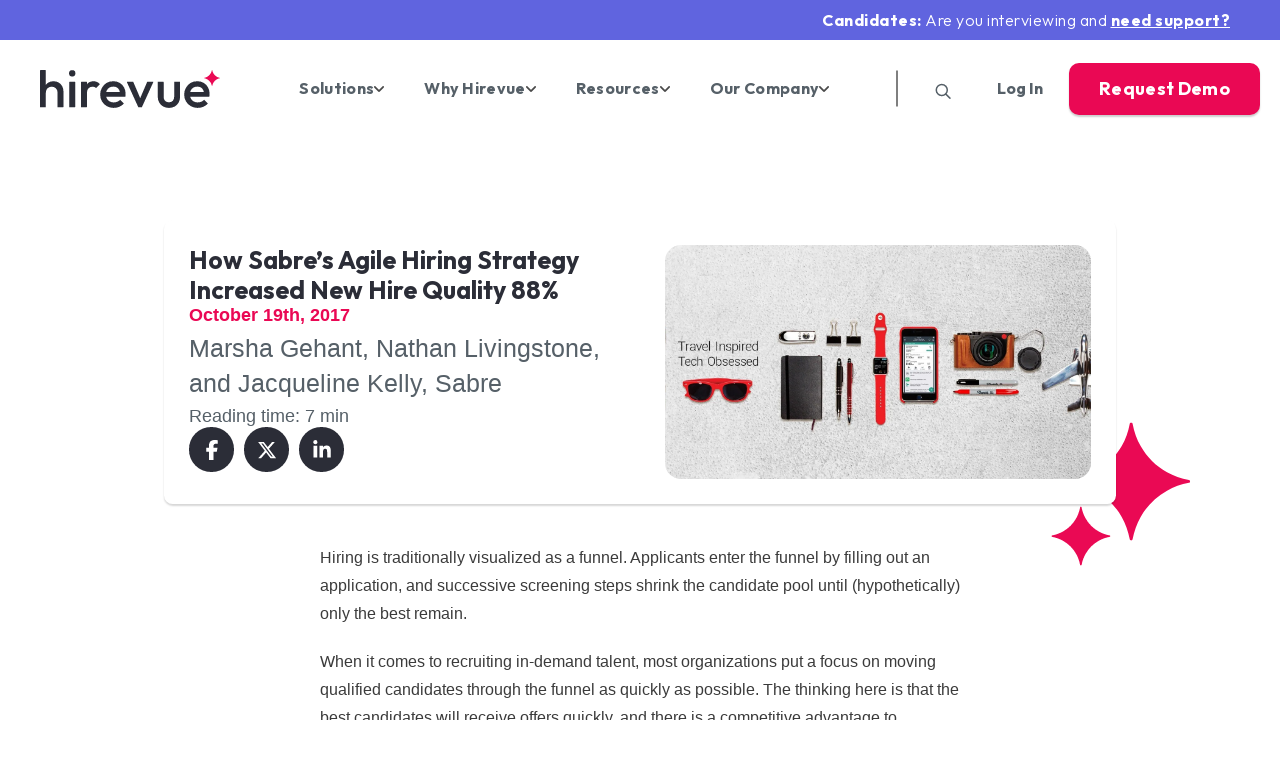

--- FILE ---
content_type: text/html; charset=UTF-8
request_url: https://www.hirevue.com/blog/hiring/how-sabres-agile-hiring-strategy-increased-new-hire-quality-88
body_size: 26334
content:
<!DOCTYPE html>
<html lang="en-US">
      <head>
      <!-- HTML Header -->
      <meta charset="UTF-8">
<meta http-equiv="Content-Type" content="text/html; charset=UTF-8">
<meta http-equiv="X-UA-Compatible" content="IE=edge">
<meta name="viewport" content="width=device-width, initial-scale=1.0">

<link rel="preconnect" href="https://fonts.googleapis.com">
<link rel="preconnect" href="https://fonts.gstatic.com" crossorigin>


						<meta property="og:image" content="https://www.hirevue.com/wp-content/uploads/2025/06/new-recruiting-LinkedIn-hdr-image.jpg">
		<meta property="og:image:alt" content="How&#x20;Sabre&amp;&#x23;8217&#x3B;s&#x20;Agile&#x20;Hiring&#x20;Strategy&#x20;Increased&#x20;New&#x20;Hire&#x20;Quality&#x20;88&#x25;">
					<meta property="og:image:width" content="1536">
							<meta property="og:image:height" content="768">
				
				<meta name="twitter:image" content="https://www.hirevue.com/wp-content/uploads/2025/06/new-recruiting-LinkedIn-hdr-image.jpg">
		<meta name="twitter:image:alt" content="How&#x20;Sabre&amp;&#x23;8217&#x3B;s&#x20;Agile&#x20;Hiring&#x20;Strategy&#x20;Increased&#x20;New&#x20;Hire&#x20;Quality&#x20;88&#x25;">
	
  <script>
    window.dataLayer = window.dataLayer ||[];
    function gtag(){dataLayer.push(arguments);}
    gtag('consent','default',{
        'ad_storage':'denied',
        'analytics_storage':'denied',
        'ad_user_data':'denied',
        'ad_personalization':'denied',
        'personalization_storage':'denied',
        'functionality_storage':'granted',
        'security_storage':'granted',
        'wait_for_update': 500
    });
    gtag("set", "ads_data_redaction", true);
  </script>
  <script src="https://cmp.osano.com/oJ8dYmsPYm/ac60417a-699b-463a-9a48-6c0bf0f78c54/osano.js"></script>

    <script src="https://offers.hirevue.com/js/forms2/js/forms2.min.js" data-rocket-defer defer></script>

    <script>
        (function(h,o,t,j,a,r){
            h.hj=h.hj||function(){(h.hj.q=h.hj.q||[]).push(arguments)};
            h._hjSettings={hjid:248571,hjsv:6};
            a=o.getElementsByTagName('head')[0];
            r=o.createElement('script');r.async=1;
            r.src=t+h._hjSettings.hjid+j+h._hjSettings.hjsv;
            a.appendChild(r);
        })(window,document,'https://static.hotjar.com/c/hotjar-','.js?sv=');
    </script>

    <script>window.addEventListener('DOMContentLoaded', function() {
        window._vwo_code || (function() {
            var account_id=940946,
            version=2.1,
            settings_tolerance=2000,
            hide_element='body',
            hide_element_style = 'opacity:0 !important;filter:alpha(opacity=0) !important;background:none !important;transition:none !important;',
            /* DO NOT EDIT BELOW THIS LINE */
            f=false,w=window,d=document,v=d.querySelector('#vwoCode'),cK='_vwo_'+account_id+'_settings',cc={};try{var c=JSON.parse(localStorage.getItem('_vwo_'+account_id+'_config'));cc=c&&typeof c==='object'?c:{}}catch(e){}var stT=cc.stT==='session'?w.sessionStorage:w.localStorage;code={nonce:v&&v.nonce,use_existing_jquery:function(){return typeof use_existing_jquery!=='undefined'?use_existing_jquery:undefined},library_tolerance:function(){return typeof library_tolerance!=='undefined'?library_tolerance:undefined},settings_tolerance:function(){return cc.sT||settings_tolerance},hide_element_style:function(){return'{'+(cc.hES||hide_element_style)+'}'},hide_element:function(){if(performance.getEntriesByName('first-contentful-paint')[0]){return''}return typeof cc.hE==='string'?cc.hE:hide_element},getVersion:function(){return version},finish:function(e){if(!f){f=true;var t=d.getElementById('_vis_opt_path_hides');if(t)t.parentNode.removeChild(t);if(e)(new Image).src='https://dev.visualwebsiteoptimizer.com/ee.gif?a='+account_id+e}},finished:function(){return f},addScript:function(e){var t=d.createElement('script');t.type='text/javascript';if(e.src){t.src=e.src}else{t.text=e.text}v&&t.setAttribute('nonce',v.nonce);d.getElementsByTagName('head')[0].appendChild(t)},load:function(e,t){var n=this.getSettings(),i=d.createElement('script'),r=this;t=t||{};if(n){i.textContent=n;d.getElementsByTagName('head')[0].appendChild(i);if(!w.VWO||VWO.caE){stT.removeItem(cK);r.load(e)}}else{var o=new XMLHttpRequest;o.open('GET',e,true);o.withCredentials=!t.dSC;o.responseType=t.responseType||'text';o.onload=function(){if(t.onloadCb){return t.onloadCb(o,e)}if(o.status===200||o.status===304){_vwo_code.addScript({text:o.responseText})}else{_vwo_code.finish('&e=loading_failure:'+e)}};o.onerror=function(){if(t.onerrorCb){return t.onerrorCb(e)}_vwo_code.finish('&e=loading_failure:'+e)};o.send()}},getSettings:function(){try{var e=stT.getItem(cK);if(!e){return}e=JSON.parse(e);if(Date.now()>e.e){stT.removeItem(cK);return}return e.s}catch(e){return}},init:function(){if(d.URL.indexOf('__vwo_disable__')>-1)return;var e=this.settings_tolerance();w._vwo_settings_timer=setTimeout(function(){_vwo_code.finish();stT.removeItem(cK)},e);var t;if(this.hide_element()!=='body'){t=d.createElement('style');var n=this.hide_element(),i=n?n+this.hide_element_style():'',r=d.getElementsByTagName('head')[0];t.setAttribute('id','_vis_opt_path_hides');v&&t.setAttribute('nonce',v.nonce);t.setAttribute('type','text/css');if(t.styleSheet)t.styleSheet.cssText=i;else t.appendChild(d.createTextNode(i));r.appendChild(t)}else{t=d.getElementsByTagName('head')[0];var i=d.createElement('div');i.style.cssText='z-index: 2147483647 !important;position: fixed !important;left: 0 !important;top: 0 !important;width: 100% !important;height: 100% !important;background: white !important;';i.setAttribute('id','_vis_opt_path_hides');i.classList.add('_vis_hide_layer');t.parentNode.insertBefore(i,t.nextSibling)}var o=window._vis_opt_url||d.URL,s='https://dev.visualwebsiteoptimizer.com/j.php?a='+account_id+'&u='+encodeURIComponent(o)+'&vn='+version;if(w.location.search.indexOf('_vwo_xhr')!==-1){this.addScript({src:s})}else{this.load(s+'&x=true')}}};w._vwo_code=code;code.init();
        })();
    });</script>

	<!-- Google Tag Manager -->
	<script>(function(w,d,s,l,i){w[l]=w[l]||[];w[l].push({'gtm.start':new Date().getTime(),event:'gtm.js'});var f=d.getElementsByTagName(s)[0], j=d.createElement(s),dl=l!='dataLayer'?'&l='+l:'';j.async=true;j.src= 'https://www.googletagmanager.com/gtm.js?id='+i+dl;f.parentNode.insertBefore(j,f);})(window,document,'script','dataLayer','GTM-TK8NWJ');</script>
	<!-- End Google Tag Manager -->


      <!-- Custom Head -->
      
      <!-- WordPress Head -->
      <meta name='robots' content='index, follow, max-image-preview:large, max-snippet:-1, max-video-preview:-1' />

	<!-- This site is optimized with the Yoast SEO plugin v26.6 - https://yoast.com/wordpress/plugins/seo/ -->
	<title>How Sabre&#039;s Agile Hiring Strategy Increased New Hire Quality 88%</title>
<link data-rocket-preload as="style" href="https://fonts.googleapis.com/css2?family=Outfit:wght@300;400;500;600;700&#038;display=swap" rel="preload">
<link href="https://fonts.googleapis.com/css2?family=Outfit:wght@300;400;500;600;700&#038;display=swap" media="print" onload="this.media=&#039;all&#039;" rel="stylesheet">
<noscript data-wpr-hosted-gf-parameters=""><link rel="stylesheet" href="https://fonts.googleapis.com/css2?family=Outfit:wght@300;400;500;600;700&#038;display=swap"></noscript>
	<meta name="description" content="Hiring is traditionally visualized as a funnel. Applicants enter the funnel by filling out an application, and successive screening steps shrink the candidate pool until (hypothetically) only the best remain." />
	<link rel="canonical" href="https://www.hirevue.com/blog/hiring/how-sabres-agile-hiring-strategy-increased-new-hire-quality-88" />
	<meta property="og:locale" content="en_US" />
	<meta property="og:type" content="article" />
	<meta property="og:title" content="How Sabre&#039;s Agile Hiring Strategy Increased New Hire Quality 88%" />
	<meta property="og:description" content="Hiring is traditionally visualized as a funnel. Applicants enter the funnel by filling out an application, and successive screening steps shrink the candidate pool until (hypothetically) only the best remain." />
	<meta property="og:url" content="https://www.hirevue.com/blog/hiring/how-sabres-agile-hiring-strategy-increased-new-hire-quality-88" />
	<meta property="og:site_name" content="Hirevue" />
	<meta property="article:modified_time" content="2025-07-15T10:49:54+00:00" />
	<meta property="og:image" content="https://www.hirevue.com/wp-content/uploads/2025/06/new-recruiting-LinkedIn-hdr-image.jpg" />
	<meta property="og:image:width" content="1536" />
	<meta property="og:image:height" content="768" />
	<meta property="og:image:type" content="image/jpeg" />
	<meta name="twitter:card" content="summary_large_image" />
	<script type="application/ld+json" class="yoast-schema-graph">{"@context":"https://schema.org","@graph":[{"@type":"WebPage","@id":"https://www.hirevue.com/blog/hiring/how-sabres-agile-hiring-strategy-increased-new-hire-quality-88","url":"https://www.hirevue.com/blog/hiring/how-sabres-agile-hiring-strategy-increased-new-hire-quality-88","name":"How Sabre's Agile Hiring Strategy Increased New Hire Quality 88%","isPartOf":{"@id":"https://www.hirevue.com/#website"},"primaryImageOfPage":{"@id":"https://www.hirevue.com/blog/hiring/how-sabres-agile-hiring-strategy-increased-new-hire-quality-88#primaryimage"},"image":{"@id":"https://www.hirevue.com/blog/hiring/how-sabres-agile-hiring-strategy-increased-new-hire-quality-88#primaryimage"},"thumbnailUrl":"https://www.hirevue.com/wp-content/uploads/2025/06/new-recruiting-LinkedIn-hdr-image.jpg","datePublished":"2017-10-19T07:00:00+00:00","dateModified":"2025-07-15T10:49:54+00:00","description":"Hiring is traditionally visualized as a funnel. Applicants enter the funnel by filling out an application, and successive screening steps shrink the candidate pool until (hypothetically) only the best remain.","breadcrumb":{"@id":"https://www.hirevue.com/blog/hiring/how-sabres-agile-hiring-strategy-increased-new-hire-quality-88#breadcrumb"},"inLanguage":"en-US","potentialAction":[{"@type":"ReadAction","target":["https://www.hirevue.com/blog/hiring/how-sabres-agile-hiring-strategy-increased-new-hire-quality-88"]}]},{"@type":"ImageObject","inLanguage":"en-US","@id":"https://www.hirevue.com/blog/hiring/how-sabres-agile-hiring-strategy-increased-new-hire-quality-88#primaryimage","url":"https://www.hirevue.com/wp-content/uploads/2025/06/new-recruiting-LinkedIn-hdr-image.jpg","contentUrl":"https://www.hirevue.com/wp-content/uploads/2025/06/new-recruiting-LinkedIn-hdr-image.jpg","width":1536,"height":768},{"@type":"BreadcrumbList","@id":"https://www.hirevue.com/blog/hiring/how-sabres-agile-hiring-strategy-increased-new-hire-quality-88#breadcrumb","itemListElement":[{"@type":"ListItem","position":1,"name":"Home","item":"https://www.hirevue.com/"},{"@type":"ListItem","position":2,"name":"Blog","item":"https://www.hirevue.com/blog"},{"@type":"ListItem","position":3,"name":"How Sabre&#8217;s Agile Hiring Strategy Increased New Hire Quality 88%"}]},{"@type":"WebSite","@id":"https://www.hirevue.com/#website","url":"https://www.hirevue.com/","name":"Hirevue","description":"Validate candidate skills and competencies with AI-powered video interviewing, assessments and more. Transform your hiring strategy today.","potentialAction":[{"@type":"SearchAction","target":{"@type":"EntryPoint","urlTemplate":"https://www.hirevue.com/?s={search_term_string}"},"query-input":{"@type":"PropertyValueSpecification","valueRequired":true,"valueName":"search_term_string"}}],"inLanguage":"en-US"}]}</script>
	<!-- / Yoast SEO plugin. -->


<link rel='dns-prefetch' href='//players.brightcove.net' />
<link href='https://fonts.gstatic.com' crossorigin rel='preconnect' />
<style id='wp-img-auto-sizes-contain-inline-css'>
img:is([sizes=auto i],[sizes^="auto," i]){contain-intrinsic-size:3000px 1500px}
/*# sourceURL=wp-img-auto-sizes-contain-inline-css */
</style>
<style id='wp-block-library-inline-css'>
:root{--wp-block-synced-color:#7a00df;--wp-block-synced-color--rgb:122,0,223;--wp-bound-block-color:var(--wp-block-synced-color);--wp-editor-canvas-background:#ddd;--wp-admin-theme-color:#007cba;--wp-admin-theme-color--rgb:0,124,186;--wp-admin-theme-color-darker-10:#006ba1;--wp-admin-theme-color-darker-10--rgb:0,107,160.5;--wp-admin-theme-color-darker-20:#005a87;--wp-admin-theme-color-darker-20--rgb:0,90,135;--wp-admin-border-width-focus:2px}@media (min-resolution:192dpi){:root{--wp-admin-border-width-focus:1.5px}}.wp-element-button{cursor:pointer}:root .has-very-light-gray-background-color{background-color:#eee}:root .has-very-dark-gray-background-color{background-color:#313131}:root .has-very-light-gray-color{color:#eee}:root .has-very-dark-gray-color{color:#313131}:root .has-vivid-green-cyan-to-vivid-cyan-blue-gradient-background{background:linear-gradient(135deg,#00d084,#0693e3)}:root .has-purple-crush-gradient-background{background:linear-gradient(135deg,#34e2e4,#4721fb 50%,#ab1dfe)}:root .has-hazy-dawn-gradient-background{background:linear-gradient(135deg,#faaca8,#dad0ec)}:root .has-subdued-olive-gradient-background{background:linear-gradient(135deg,#fafae1,#67a671)}:root .has-atomic-cream-gradient-background{background:linear-gradient(135deg,#fdd79a,#004a59)}:root .has-nightshade-gradient-background{background:linear-gradient(135deg,#330968,#31cdcf)}:root .has-midnight-gradient-background{background:linear-gradient(135deg,#020381,#2874fc)}:root{--wp--preset--font-size--normal:16px;--wp--preset--font-size--huge:42px}.has-regular-font-size{font-size:1em}.has-larger-font-size{font-size:2.625em}.has-normal-font-size{font-size:var(--wp--preset--font-size--normal)}.has-huge-font-size{font-size:var(--wp--preset--font-size--huge)}.has-text-align-center{text-align:center}.has-text-align-left{text-align:left}.has-text-align-right{text-align:right}.has-fit-text{white-space:nowrap!important}#end-resizable-editor-section{display:none}.aligncenter{clear:both}.items-justified-left{justify-content:flex-start}.items-justified-center{justify-content:center}.items-justified-right{justify-content:flex-end}.items-justified-space-between{justify-content:space-between}.screen-reader-text{border:0;clip-path:inset(50%);height:1px;margin:-1px;overflow:hidden;padding:0;position:absolute;width:1px;word-wrap:normal!important}.screen-reader-text:focus{background-color:#ddd;clip-path:none;color:#444;display:block;font-size:1em;height:auto;left:5px;line-height:normal;padding:15px 23px 14px;text-decoration:none;top:5px;width:auto;z-index:100000}html :where(.has-border-color){border-style:solid}html :where([style*=border-top-color]){border-top-style:solid}html :where([style*=border-right-color]){border-right-style:solid}html :where([style*=border-bottom-color]){border-bottom-style:solid}html :where([style*=border-left-color]){border-left-style:solid}html :where([style*=border-width]){border-style:solid}html :where([style*=border-top-width]){border-top-style:solid}html :where([style*=border-right-width]){border-right-style:solid}html :where([style*=border-bottom-width]){border-bottom-style:solid}html :where([style*=border-left-width]){border-left-style:solid}html :where(img[class*=wp-image-]){height:auto;max-width:100%}:where(figure){margin:0 0 1em}html :where(.is-position-sticky){--wp-admin--admin-bar--position-offset:var(--wp-admin--admin-bar--height,0px)}@media screen and (max-width:600px){html :where(.is-position-sticky){--wp-admin--admin-bar--position-offset:0px}}

/*# sourceURL=wp-block-library-inline-css */
</style><style id='global-styles-inline-css'>
:root{--wp--preset--aspect-ratio--square: 1;--wp--preset--aspect-ratio--4-3: 4/3;--wp--preset--aspect-ratio--3-4: 3/4;--wp--preset--aspect-ratio--3-2: 3/2;--wp--preset--aspect-ratio--2-3: 2/3;--wp--preset--aspect-ratio--16-9: 16/9;--wp--preset--aspect-ratio--9-16: 9/16;--wp--preset--color--black: #000000;--wp--preset--color--cyan-bluish-gray: #abb8c3;--wp--preset--color--white: #ffffff;--wp--preset--color--pale-pink: #f78da7;--wp--preset--color--vivid-red: #cf2e2e;--wp--preset--color--luminous-vivid-orange: #ff6900;--wp--preset--color--luminous-vivid-amber: #fcb900;--wp--preset--color--light-green-cyan: #7bdcb5;--wp--preset--color--vivid-green-cyan: #00d084;--wp--preset--color--pale-cyan-blue: #8ed1fc;--wp--preset--color--vivid-cyan-blue: #0693e3;--wp--preset--color--vivid-purple: #9b51e0;--wp--preset--gradient--vivid-cyan-blue-to-vivid-purple: linear-gradient(135deg,rgb(6,147,227) 0%,rgb(155,81,224) 100%);--wp--preset--gradient--light-green-cyan-to-vivid-green-cyan: linear-gradient(135deg,rgb(122,220,180) 0%,rgb(0,208,130) 100%);--wp--preset--gradient--luminous-vivid-amber-to-luminous-vivid-orange: linear-gradient(135deg,rgb(252,185,0) 0%,rgb(255,105,0) 100%);--wp--preset--gradient--luminous-vivid-orange-to-vivid-red: linear-gradient(135deg,rgb(255,105,0) 0%,rgb(207,46,46) 100%);--wp--preset--gradient--very-light-gray-to-cyan-bluish-gray: linear-gradient(135deg,rgb(238,238,238) 0%,rgb(169,184,195) 100%);--wp--preset--gradient--cool-to-warm-spectrum: linear-gradient(135deg,rgb(74,234,220) 0%,rgb(151,120,209) 20%,rgb(207,42,186) 40%,rgb(238,44,130) 60%,rgb(251,105,98) 80%,rgb(254,248,76) 100%);--wp--preset--gradient--blush-light-purple: linear-gradient(135deg,rgb(255,206,236) 0%,rgb(152,150,240) 100%);--wp--preset--gradient--blush-bordeaux: linear-gradient(135deg,rgb(254,205,165) 0%,rgb(254,45,45) 50%,rgb(107,0,62) 100%);--wp--preset--gradient--luminous-dusk: linear-gradient(135deg,rgb(255,203,112) 0%,rgb(199,81,192) 50%,rgb(65,88,208) 100%);--wp--preset--gradient--pale-ocean: linear-gradient(135deg,rgb(255,245,203) 0%,rgb(182,227,212) 50%,rgb(51,167,181) 100%);--wp--preset--gradient--electric-grass: linear-gradient(135deg,rgb(202,248,128) 0%,rgb(113,206,126) 100%);--wp--preset--gradient--midnight: linear-gradient(135deg,rgb(2,3,129) 0%,rgb(40,116,252) 100%);--wp--preset--font-size--small: 13px;--wp--preset--font-size--medium: 20px;--wp--preset--font-size--large: 36px;--wp--preset--font-size--x-large: 42px;--wp--preset--spacing--20: 0.44rem;--wp--preset--spacing--30: 0.67rem;--wp--preset--spacing--40: 1rem;--wp--preset--spacing--50: 1.5rem;--wp--preset--spacing--60: 2.25rem;--wp--preset--spacing--70: 3.38rem;--wp--preset--spacing--80: 5.06rem;--wp--preset--shadow--natural: 6px 6px 9px rgba(0, 0, 0, 0.2);--wp--preset--shadow--deep: 12px 12px 50px rgba(0, 0, 0, 0.4);--wp--preset--shadow--sharp: 6px 6px 0px rgba(0, 0, 0, 0.2);--wp--preset--shadow--outlined: 6px 6px 0px -3px rgb(255, 255, 255), 6px 6px rgb(0, 0, 0);--wp--preset--shadow--crisp: 6px 6px 0px rgb(0, 0, 0);}:where(.is-layout-flex){gap: 0.5em;}:where(.is-layout-grid){gap: 0.5em;}body .is-layout-flex{display: flex;}.is-layout-flex{flex-wrap: wrap;align-items: center;}.is-layout-flex > :is(*, div){margin: 0;}body .is-layout-grid{display: grid;}.is-layout-grid > :is(*, div){margin: 0;}:where(.wp-block-columns.is-layout-flex){gap: 2em;}:where(.wp-block-columns.is-layout-grid){gap: 2em;}:where(.wp-block-post-template.is-layout-flex){gap: 1.25em;}:where(.wp-block-post-template.is-layout-grid){gap: 1.25em;}.has-black-color{color: var(--wp--preset--color--black) !important;}.has-cyan-bluish-gray-color{color: var(--wp--preset--color--cyan-bluish-gray) !important;}.has-white-color{color: var(--wp--preset--color--white) !important;}.has-pale-pink-color{color: var(--wp--preset--color--pale-pink) !important;}.has-vivid-red-color{color: var(--wp--preset--color--vivid-red) !important;}.has-luminous-vivid-orange-color{color: var(--wp--preset--color--luminous-vivid-orange) !important;}.has-luminous-vivid-amber-color{color: var(--wp--preset--color--luminous-vivid-amber) !important;}.has-light-green-cyan-color{color: var(--wp--preset--color--light-green-cyan) !important;}.has-vivid-green-cyan-color{color: var(--wp--preset--color--vivid-green-cyan) !important;}.has-pale-cyan-blue-color{color: var(--wp--preset--color--pale-cyan-blue) !important;}.has-vivid-cyan-blue-color{color: var(--wp--preset--color--vivid-cyan-blue) !important;}.has-vivid-purple-color{color: var(--wp--preset--color--vivid-purple) !important;}.has-black-background-color{background-color: var(--wp--preset--color--black) !important;}.has-cyan-bluish-gray-background-color{background-color: var(--wp--preset--color--cyan-bluish-gray) !important;}.has-white-background-color{background-color: var(--wp--preset--color--white) !important;}.has-pale-pink-background-color{background-color: var(--wp--preset--color--pale-pink) !important;}.has-vivid-red-background-color{background-color: var(--wp--preset--color--vivid-red) !important;}.has-luminous-vivid-orange-background-color{background-color: var(--wp--preset--color--luminous-vivid-orange) !important;}.has-luminous-vivid-amber-background-color{background-color: var(--wp--preset--color--luminous-vivid-amber) !important;}.has-light-green-cyan-background-color{background-color: var(--wp--preset--color--light-green-cyan) !important;}.has-vivid-green-cyan-background-color{background-color: var(--wp--preset--color--vivid-green-cyan) !important;}.has-pale-cyan-blue-background-color{background-color: var(--wp--preset--color--pale-cyan-blue) !important;}.has-vivid-cyan-blue-background-color{background-color: var(--wp--preset--color--vivid-cyan-blue) !important;}.has-vivid-purple-background-color{background-color: var(--wp--preset--color--vivid-purple) !important;}.has-black-border-color{border-color: var(--wp--preset--color--black) !important;}.has-cyan-bluish-gray-border-color{border-color: var(--wp--preset--color--cyan-bluish-gray) !important;}.has-white-border-color{border-color: var(--wp--preset--color--white) !important;}.has-pale-pink-border-color{border-color: var(--wp--preset--color--pale-pink) !important;}.has-vivid-red-border-color{border-color: var(--wp--preset--color--vivid-red) !important;}.has-luminous-vivid-orange-border-color{border-color: var(--wp--preset--color--luminous-vivid-orange) !important;}.has-luminous-vivid-amber-border-color{border-color: var(--wp--preset--color--luminous-vivid-amber) !important;}.has-light-green-cyan-border-color{border-color: var(--wp--preset--color--light-green-cyan) !important;}.has-vivid-green-cyan-border-color{border-color: var(--wp--preset--color--vivid-green-cyan) !important;}.has-pale-cyan-blue-border-color{border-color: var(--wp--preset--color--pale-cyan-blue) !important;}.has-vivid-cyan-blue-border-color{border-color: var(--wp--preset--color--vivid-cyan-blue) !important;}.has-vivid-purple-border-color{border-color: var(--wp--preset--color--vivid-purple) !important;}.has-vivid-cyan-blue-to-vivid-purple-gradient-background{background: var(--wp--preset--gradient--vivid-cyan-blue-to-vivid-purple) !important;}.has-light-green-cyan-to-vivid-green-cyan-gradient-background{background: var(--wp--preset--gradient--light-green-cyan-to-vivid-green-cyan) !important;}.has-luminous-vivid-amber-to-luminous-vivid-orange-gradient-background{background: var(--wp--preset--gradient--luminous-vivid-amber-to-luminous-vivid-orange) !important;}.has-luminous-vivid-orange-to-vivid-red-gradient-background{background: var(--wp--preset--gradient--luminous-vivid-orange-to-vivid-red) !important;}.has-very-light-gray-to-cyan-bluish-gray-gradient-background{background: var(--wp--preset--gradient--very-light-gray-to-cyan-bluish-gray) !important;}.has-cool-to-warm-spectrum-gradient-background{background: var(--wp--preset--gradient--cool-to-warm-spectrum) !important;}.has-blush-light-purple-gradient-background{background: var(--wp--preset--gradient--blush-light-purple) !important;}.has-blush-bordeaux-gradient-background{background: var(--wp--preset--gradient--blush-bordeaux) !important;}.has-luminous-dusk-gradient-background{background: var(--wp--preset--gradient--luminous-dusk) !important;}.has-pale-ocean-gradient-background{background: var(--wp--preset--gradient--pale-ocean) !important;}.has-electric-grass-gradient-background{background: var(--wp--preset--gradient--electric-grass) !important;}.has-midnight-gradient-background{background: var(--wp--preset--gradient--midnight) !important;}.has-small-font-size{font-size: var(--wp--preset--font-size--small) !important;}.has-medium-font-size{font-size: var(--wp--preset--font-size--medium) !important;}.has-large-font-size{font-size: var(--wp--preset--font-size--large) !important;}.has-x-large-font-size{font-size: var(--wp--preset--font-size--x-large) !important;}
/*# sourceURL=global-styles-inline-css */
</style>

<style id='classic-theme-styles-inline-css'>
/*! This file is auto-generated */
.wp-block-button__link{color:#fff;background-color:#32373c;border-radius:9999px;box-shadow:none;text-decoration:none;padding:calc(.667em + 2px) calc(1.333em + 2px);font-size:1.125em}.wp-block-file__button{background:#32373c;color:#fff;text-decoration:none}
/*# sourceURL=/wp-includes/css/classic-themes.min.css */
</style>
<link data-minify="1" rel='stylesheet' id='main-libs-css' href='https://www.hirevue.com/wp-content/cache/min/1/wp-content/themes/xvfoundation/dist/css/libs.min.css?ver=1768476560' media='all' />
<link rel='stylesheet' id='main-css' href='https://www.hirevue.com/wp-content/themes/xvfoundation/dist/css/main.min.css?ver=1768203794' media='all' />
<link rel='stylesheet' id='blog-single-style-css' href='https://www.hirevue.com/wp-content/themes/xvfoundation/dist/css/single/blog-single.min.css?ver=1768203794' media='all' />
<script src="https://www.hirevue.com/wp-content/themes/xvfoundation/dist/js/libs.min.js?ver=1768203794" id="main-libs-js-js" data-rocket-defer defer></script>
<script src="https://www.hirevue.com/wp-content/themes/xvfoundation/dist/js/main.min.js?ver=1768203794" id="main-js-js" data-rocket-defer defer></script>
            <script>
            (function(c,h,a,f,i,e){c[a]=c[a]||function(){(c[a].q=c[a].q||[]).push(arguments)};
            c[a].a=i;c[a].e=e;var g=h.createElement("script");g.async=true;g.type="text/javascript";
            g.src=f+'?aid='+i;var b=h.getElementsByTagName("script")[0];b.parentNode.insertBefore(g,b);
            })(window,document,"rtp","//sjrtp8-cdn.marketo.com/rtp-api/v1/rtp.js","hirevue");
            rtp('send','view');
            rtp('get', 'campaign',true);
            </script>
            <link rel="icon" href="https://www.hirevue.com/wp-content/uploads/2025/06/cropped-favicon-32x32.png" sizes="32x32" />
<link rel="icon" href="https://www.hirevue.com/wp-content/uploads/2025/06/cropped-favicon-192x192.png" sizes="192x192" />
<link rel="apple-touch-icon" href="https://www.hirevue.com/wp-content/uploads/2025/06/cropped-favicon-180x180.png" />
<meta name="msapplication-TileImage" content="https://www.hirevue.com/wp-content/uploads/2025/06/cropped-favicon-270x270.png" />
		<style id="wp-custom-css">
			.announcement-bar__text p {
    color: #ffffff;
}
button.osano-cm-accept-all.osano-cm-buttons__button.osano-cm-button.osano-cm-button--type_accept {
    background-color: #EA0954;
}
.osano-cm-info {
	position: absolute !important;
}
.osano-cm-info .osano-cm-view__description.osano-cm-description {
	margin-top: 30px;
}
.osano-cm-info .osano-cm-view__description.osano-cm-description {
	transform: translateY(25px);
}
.osano-cm-info .osano-cm-storage-policy.osano-cm-content__link.osano-cm-link {
	transform: translateY(-25px);
}		</style>
		<noscript><style id="rocket-lazyload-nojs-css">.rll-youtube-player, [data-lazy-src]{display:none !important;}</style></noscript>
      <!-- WordPress Head End -->
    <style id="wpr-lazyload-bg-container"></style><style id="wpr-lazyload-bg-exclusion"></style>
<noscript>
<style id="wpr-lazyload-bg-nostyle"></style>
</noscript>
<script type="application/javascript">const rocket_pairs = []; const rocket_excluded_pairs = [];</script><meta name="generator" content="WP Rocket 3.20.3" data-wpr-features="wpr_lazyload_css_bg_img wpr_defer_js wpr_minify_js wpr_lazyload_images wpr_image_dimensions wpr_minify_css wpr_preload_links wpr_desktop" /></head>
  
            
  <body class="wp-singular blog-template-default single single-blog postid-3071 wp-theme-xvfoundation      " data-template="base.twig">
            <!-- Google Tag Manager (noscript) -->
    <noscript><iframe src="https://www.googletagmanager.com/ns.html?id=GTM-TK8NWJ" height="0" width="0" style="display:none;visibility:hidden"></iframe></noscript>
    <!-- End Google Tag Manager (noscript) -->

        <!-- Site Wrapper -->
    <div data-rocket-location-hash="69a878871b513205507c1f16cf2c8ba5" class="site-wrapper">
                                <!-- Header -->
            <div data-rocket-location-hash="172af447f825ea622f435e854125e7a1" class="header-wrapper">
                              
<div class="announcement-bar" 
      style="background-color: #6064df;color: #ffffff;"
      >
  <div class="announcement-bar__content">
          <div class="announcement-bar__text" style="color: #ffffff;">
        <p>Candidates: <span>Are you interviewing and</span><span> </span><a class="announcement-bar__link" href="/candidates">need support?</a></p>

      </div>
    
  </div>
</div>


<header data-rocket-location-hash="e1ed907c7a723ce3b9a16100229419f5" class="custom-mega-menu">
	<div class="items-wrapper">
		<div class="hamburger">
			<span></span>
			<span></span>
			<span></span>
		</div>

		<div class="logo">
			<a href="/">
				<picture>
					<img src="https://www.hirevue.com/wp-content/themes/xvfoundation/assets/images/hirevue-logo.svg" alt="HireVue Logo" width="190" height="40" class="ignore-lazy" />
				</picture>
			</a>
		</div>

					<div class="buttons button-sm">
				<a href="/demo" class="btn btn-primary link" target="">
					Request Demo
				</a>
			</div>
			</div>

	<nav>
				<div class="mobile-search">
							<a href="https://app.hirevue.com/accounts/login/?_ga=2.255566472.1827571097.1572442644-1744715022.1556048677" alt="Log In" target="">
					Log In
				</a>
			
			<form class="layout-row justify-content-end align-items-center" role="search" method="get" action="https://www.hirevue.com">
				<label class="visually-hidden" for="site-search-input-mobile">Search on mobile:</label><input type="search" placeholder="" name="s" id="site-search-input-mobile" title="Search" value=""/>
				<button class="search-submit" type="submit">
					<span class="visually-hidden">search mobile button</span>
					<svg xmlns="http://www.w3.org/2000/svg" width="44px" height="44px" viewbox="0 0 44 44" version="1.1">
						<title>62E411CF-99DE-47BC-8D20-9BD1C8C60488</title>
						<g stroke="none" stroke-width="1" fill="none" fill-rule="evenodd">
							<g transform="translate(-348.000000, -91.000000)" stroke="#566068" stroke-width="1.5">
								<g transform="translate(371.000000, 112.671573) rotate(-315.000000) translate(-371.000000, -112.671573) translate(353.000000, 101.171573)">
									<circle id="Oval" cx="11.0900974" cy="11.8033009" r="11"></circle>
									<line x1="22.0606602" y1="11.8033009" x2="34.0606602" y2="11.8033009" id="Line" stroke-linecap="round"></line>
								</g>
							</g>
						</g>
					</svg>
				</button>
			</form>
		</div>
		
		<ul class="navbar-link">
							<li>
					<a href="/solutions" class="main-link" data-has-submenu="true">
						Solutions
													<svg width="16" height="12" viewBox="0 0 12 8" fill="none" xmlns="http://www.w3.org/2000/svg" class="submenu-arrow">
								<path d="M1 1.5L6 6.5L11 1.5" stroke="#4A4A4A" stroke-width="2" stroke-linecap="round" stroke-linejoin="round"/>
							</svg>
											</a>
											<div class="submenu second-level level2">
							<div class="second-level-wrapper">
																	<div class="second-level-nav">
										<ul>
																							<li>
													<a href="#" class="second-level-item">
														<span>Our Tech</span>
														
														<svg class="desktop" width="24" height="24" viewBox="0 0 24 24" fill="none" xmlns="http://www.w3.org/2000/svg">
															<path d="M12.7071 4.29289C12.3166 3.90237 11.6834 3.90237 11.2929 4.29289C10.9024 4.68342 10.9024 5.31658 11.2929 5.70711L16.5858 11H5C4.44772 11 4 11.4477 4 12C4 12.5523 4.44772 13 5 13H16.5858L11.2929 18.2929C10.9024 18.6834 10.9024 19.3166 11.2929 19.7071C11.6834 20.0976 12.3166 20.0976 12.7071 19.7071L19.7071 12.7071C20.0976 12.3166 20.0976 11.6834 19.7071 11.2929L12.7071 4.29289Z" fill="#4A4A4A"/>
														</svg>
														<svg width="12" height="8" viewbox="0 0 12 8" fill="none" xmlns="http://www.w3.org/2000/svg" class="mobile">
															<path d="M1 1.5L6 6.5L11 1.5" stroke="#4A4A4A" stroke-width="2" stroke-linecap="round" stroke-linejoin="round"/>
														</svg>
													</a>

													<div class="third-level-nav">
														  					<div class="children-sl-wrapper">
															<a class="title" href="/platform/assessment-software">
							<span>Skill Validation</span>
							<svg width="24" height="25" viewBox="0 0 24 25" fill="none" xmlns="http://www.w3.org/2000/svg">
								<path fill-rule="evenodd" clip-rule="evenodd" d="M8.29289 5.79289C8.68342 5.40237 9.31658 5.40237 9.70711 5.79289L15.7071 11.7929C16.0976 12.1834 16.0976 12.8166 15.7071 13.2071L9.70711 19.2071C9.31658 19.5976 8.68342 19.5976 8.29289 19.2071C7.90237 18.8166 7.90237 18.1834 8.29289 17.7929L13.5858 12.5L8.29289 7.20711C7.90237 6.81658 7.90237 6.18342 8.29289 5.79289Z" fill="#000"/>
							</svg>
						</a>
										<div class="items">
						  														
			<a class="item" href="/platform/assessment-software/virtual-job-tryout">
				<div class="image">
											<div data-bg="https://www.hirevue.com/wp-content/uploads/2025/06/platform-icon.svg" class="img-wrapper rocket-lazyload" style=""></div>
									</div>
				<div class="text">
											<span class="label">Virtual Job Tryout</span>
														</div>
			</a>
		  														
			<a class="item" href="/platform/assessment-software/game-based-assessments">
				<div class="image">
											<div data-bg="https://www.hirevue.com/wp-content/uploads/2025/06/game-based-assessment-icon.svg" class="img-wrapper rocket-lazyload" style=""></div>
									</div>
				<div class="text">
											<span class="label">Game-Based Assessments</span>
														</div>
			</a>
		  														
			<a class="item" href="/platform/coding-assessments">
				<div class="image">
											<div data-bg="https://www.hirevue.com/wp-content/uploads/2025/06/technical-assessment-icon.svg" class="img-wrapper rocket-lazyload" style=""></div>
									</div>
				<div class="text">
											<span class="label">Technical Assessments</span>
														</div>
			</a>
		  														
			<a class="item" href="/product-tours/language-skills">
				<div class="image">
											<div data-bg="https://www.hirevue.com/wp-content/uploads/2025/06/language-proficiency-test.svg" class="img-wrapper rocket-lazyload" style=""></div>
									</div>
				<div class="text">
											<span class="label">Language Proficiency Tests</span>
														</div>
			</a>
		  					</div>
				
			</div>
		  					<div class="children-sl-wrapper">
															<div class="title">Intelligent Interviewing</div>
										<div class="items">
						  														
			<a class="item" href="/platform/online-video-interviewing-software">
				<div class="image">
											<div data-bg="https://www.hirevue.com/wp-content/uploads/2025/07/Interview-Builder-Icon.svg" class="img-wrapper rocket-lazyload" style=""></div>
									</div>
				<div class="text">
											<span class="label">Video Interviewing</span>
														</div>
			</a>
		  														
			<a class="item" href="/platform/interview-insights">
				<div class="image">
											<div data-bg="https://www.hirevue.com/wp-content/uploads/2025/10/Interview-Insights-Icon-01.svg" class="img-wrapper rocket-lazyload" style=""></div>
									</div>
				<div class="text">
											<span class="label">Interview Insights</span>
														</div>
			</a>
		  					</div>
				
			</div>
		  					<div class="children-sl-wrapper">
															<a class="title" href="/platform/candidate-engagement-tools">
							<span>Talent Engagement Tools</span>
							<svg width="24" height="25" viewBox="0 0 24 25" fill="none" xmlns="http://www.w3.org/2000/svg">
								<path fill-rule="evenodd" clip-rule="evenodd" d="M8.29289 5.79289C8.68342 5.40237 9.31658 5.40237 9.70711 5.79289L15.7071 11.7929C16.0976 12.1834 16.0976 12.8166 15.7071 13.2071L9.70711 19.2071C9.31658 19.5976 8.68342 19.5976 8.29289 19.2071C7.90237 18.8166 7.90237 18.1834 8.29289 17.7929L13.5858 12.5L8.29289 7.20711C7.90237 6.81658 7.90237 6.18342 8.29289 5.79289Z" fill="#000"/>
							</svg>
						</a>
										<div class="items">
						  														
			<a class="item" href="/platform/find-my-fit">
				<div class="image">
											<div data-bg="https://www.hirevue.com/wp-content/uploads/2025/06/find-my-fit-1.svg" class="img-wrapper rocket-lazyload" style=""></div>
									</div>
				<div class="text">
											<span class="label">Find My Fit</span>
														</div>
			</a>
		  														
			<a class="item" href="/platform/candidate-engagement-tools">
				<div class="image">
											<div data-bg="https://www.hirevue.com/wp-content/uploads/2025/06/Frame-9580.svg" class="img-wrapper rocket-lazyload" style=""></div>
									</div>
				<div class="text">
											<span class="label">Match and Apply</span>
														</div>
			</a>
		  					</div>
				
			</div>
		  					<div class="children-sl-wrapper">
															<a class="title" href="/platform/interview-scheduling-software">
							<span>Workflow Automation</span>
							<svg width="24" height="25" viewBox="0 0 24 25" fill="none" xmlns="http://www.w3.org/2000/svg">
								<path fill-rule="evenodd" clip-rule="evenodd" d="M8.29289 5.79289C8.68342 5.40237 9.31658 5.40237 9.70711 5.79289L15.7071 11.7929C16.0976 12.1834 16.0976 12.8166 15.7071 13.2071L9.70711 19.2071C9.31658 19.5976 8.68342 19.5976 8.29289 19.2071C7.90237 18.8166 7.90237 18.1834 8.29289 17.7929L13.5858 12.5L8.29289 7.20711C7.90237 6.81658 7.90237 6.18342 8.29289 5.79289Z" fill="#000"/>
							</svg>
						</a>
										<div class="items">
											</div>
				
			</div>
		  
														
																													<div class="featured-wrapper">
																
<div class="featured featured-card">
	<a class="featured-link" href="/platform" >
				<div data-bg="https://www.hirevue.com/wp-content/uploads/2025/06/HV-Rebrand-Product-Mockups_Header-Devices-with-Video-1-1.webp" class="img-wrapper rocket-lazyload" style=""></div>
		
		<div class="featured-content-wrapper">
					<p class="title">
				End-to end Hiring Platform
				<svg width="12" height="12" viewBox="0 0 12 12" fill="none" xmlns="http://www.w3.org/2000/svg">
					<path d="M1 11L11 1M11 1H1M11 1V11" stroke="#273553" stroke-width="2" stroke-linecap="round" stroke-linejoin="round"/>
				</svg>
			</p>
		
					<p>Solutions that reimagine what's possible in hiring.</p>
				</div>
	</a>

									
					<a class="highlighted-link" href="/product-tours" >
									<p>Ready To see Hirevue in action?</p>
													<p>Take a Self-Guided Product Tour Now.</p>
								<svg width="24" height="25" viewBox="0 0 24 25" fill="none" xmlns="http://www.w3.org/2000/svg">
					<path fill-rule="evenodd" clip-rule="evenodd" d="M8.29289 5.79289C8.68342 5.40237 9.31658 5.40237 9.70711 5.79289L15.7071 11.7929C16.0976 12.1834 16.0976 12.8166 15.7071 13.2071L9.70711 19.2071C9.31658 19.5976 8.68342 19.5976 8.29289 19.2071C7.90237 18.8166 7.90237 18.1834 8.29289 17.7929L13.5858 12.5L8.29289 7.20711C7.90237 6.81658 7.90237 6.18342 8.29289 5.79289Z" fill="#fff"/>
				</svg>
			</a>
		
	</div>
															</div>
																											</div>
												</li>
																							<li>
													<a href="#" class="second-level-item">
														<span>By Use Case</span>
														
														<svg class="desktop" width="24" height="24" viewBox="0 0 24 24" fill="none" xmlns="http://www.w3.org/2000/svg">
															<path d="M12.7071 4.29289C12.3166 3.90237 11.6834 3.90237 11.2929 4.29289C10.9024 4.68342 10.9024 5.31658 11.2929 5.70711L16.5858 11H5C4.44772 11 4 11.4477 4 12C4 12.5523 4.44772 13 5 13H16.5858L11.2929 18.2929C10.9024 18.6834 10.9024 19.3166 11.2929 19.7071C11.6834 20.0976 12.3166 20.0976 12.7071 19.7071L19.7071 12.7071C20.0976 12.3166 20.0976 11.6834 19.7071 11.2929L12.7071 4.29289Z" fill="#4A4A4A"/>
														</svg>
														<svg width="12" height="8" viewbox="0 0 12 8" fill="none" xmlns="http://www.w3.org/2000/svg" class="mobile">
															<path d="M1 1.5L6 6.5L11 1.5" stroke="#4A4A4A" stroke-width="2" stroke-linecap="round" stroke-linejoin="round"/>
														</svg>
													</a>

													<div class="third-level-nav">
														  														
			<a class="item" href="/solutions/campus-recruiting-software">
				<div class="image">
											<div data-bg="https://www.hirevue.com/wp-content/uploads/2025/06/campus-icon.svg" class="img-wrapper rocket-lazyload" style=""></div>
									</div>
				<div class="text">
											<span class="label">Campus</span>
														</div>
			</a>
		  														
			<a class="item" href="/solutions/professional-hiring-software">
				<div class="image">
											<div data-bg="https://www.hirevue.com/wp-content/uploads/2025/06/professional-icon.svg" class="img-wrapper rocket-lazyload" style=""></div>
									</div>
				<div class="text">
											<span class="label">Professional</span>
														</div>
			</a>
		  														
			<a class="item" href="/solutions/high-volume-hiring-software">
				<div class="image">
											<div data-bg="https://www.hirevue.com/wp-content/uploads/2025/06/technical-icon.svg" class="img-wrapper rocket-lazyload" style=""></div>
									</div>
				<div class="text">
											<span class="label">Hourly</span>
														</div>
			</a>
		  														
			<a class="item" href="/solutions/technical-assessment-hiring-software">
				<div class="image">
											<div data-bg="https://www.hirevue.com/wp-content/uploads/2025/06/hourlyicon.svg" class="img-wrapper rocket-lazyload" style=""></div>
									</div>
				<div class="text">
											<span class="label">Technical</span>
														</div>
			</a>
		  														
			<a class="item" href="/solutions/internal-mobility-recruitment-software">
				<div class="image">
											<div data-bg="https://www.hirevue.com/wp-content/uploads/2025/06/internal-icon.svg" class="img-wrapper rocket-lazyload" style=""></div>
									</div>
				<div class="text">
											<span class="label">Internal Mobility</span>
														</div>
			</a>
		  
																													<div class="link">
																<a href="/solutions">
																	Learn More
																	<svg width="8" height="14" viewbox="0 0 8 14" fill="none" xmlns="http://www.w3.org/2000/svg">
																		<path fill-rule="evenodd" clip-rule="evenodd" d="M0.292893 0.292893C0.683418 -0.0976311 1.31658 -0.0976311 1.70711 0.292893L7.70711 6.29289C8.09763 6.68342 8.09763 7.31658 7.70711 7.70711L1.70711 13.7071C1.31658 14.0976 0.683418 14.0976 0.292893 13.7071C-0.0976311 13.3166 -0.0976311 12.6834 0.292893 12.2929L5.58579 7L0.292893 1.70711C-0.0976311 1.31658 -0.0976311 0.683418 0.292893 0.292893Z" fill="#4A4A4A"/>
																	</svg>
																</a>
															</div>
														
																													<div class="featured-wrapper">
																
<div class="featured ">
	<a class="featured-link" href="/skills-based-hiring" >
				<div data-bg="https://www.hirevue.com/wp-content/uploads/2025/06/Skills-Video-Image-scaled-1.webp" class="img-wrapper rocket-lazyload" style=""></div>
		
		<div class="featured-content-wrapper">
					<p class="title">
				Skills by Guide Role
				<svg width="12" height="12" viewBox="0 0 12 12" fill="none" xmlns="http://www.w3.org/2000/svg">
					<path d="M1 11L11 1M11 1H1M11 1V11" stroke="#273553" stroke-width="2" stroke-linecap="round" stroke-linejoin="round"/>
				</svg>
			</p>
		
					<p>Go beyond the resume and learn which skills you need to look for to hire top talent.</p>
				</div>
	</a>

	</div>
															</div>
																											</div>
												</li>
																							<li>
													<a href="#" class="second-level-item">
														<span>By Industry</span>
														
														<svg class="desktop" width="24" height="24" viewBox="0 0 24 24" fill="none" xmlns="http://www.w3.org/2000/svg">
															<path d="M12.7071 4.29289C12.3166 3.90237 11.6834 3.90237 11.2929 4.29289C10.9024 4.68342 10.9024 5.31658 11.2929 5.70711L16.5858 11H5C4.44772 11 4 11.4477 4 12C4 12.5523 4.44772 13 5 13H16.5858L11.2929 18.2929C10.9024 18.6834 10.9024 19.3166 11.2929 19.7071C11.6834 20.0976 12.3166 20.0976 12.7071 19.7071L19.7071 12.7071C20.0976 12.3166 20.0976 11.6834 19.7071 11.2929L12.7071 4.29289Z" fill="#4A4A4A"/>
														</svg>
														<svg width="12" height="8" viewbox="0 0 12 8" fill="none" xmlns="http://www.w3.org/2000/svg" class="mobile">
															<path d="M1 1.5L6 6.5L11 1.5" stroke="#4A4A4A" stroke-width="2" stroke-linecap="round" stroke-linejoin="round"/>
														</svg>
													</a>

													<div class="third-level-nav">
														  														
			<a class="item" href="/solutions/financial-services">
				<div class="image">
											<div data-bg="https://www.hirevue.com/wp-content/uploads/2025/06/financial-icon.svg" class="img-wrapper rocket-lazyload" style=""></div>
									</div>
				<div class="text">
											<span class="label">Financial Services</span>
														</div>
			</a>
		  														
			<a class="item" href="/solutions/government-recruiting-software">
				<div class="image">
											<div data-bg="https://www.hirevue.com/wp-content/uploads/2025/06/public-icon.svg" class="img-wrapper rocket-lazyload" style=""></div>
									</div>
				<div class="text">
											<span class="label">Public Sector</span>
														</div>
			</a>
		  														
			<a class="item" href="/solutions/hospitality">
				<div class="image">
											<div data-bg="https://www.hirevue.com/wp-content/uploads/2025/06/hospitality-icon.svg" class="img-wrapper rocket-lazyload" style=""></div>
									</div>
				<div class="text">
											<span class="label">Hospitality</span>
														</div>
			</a>
		  														
			<a class="item" href="/solutions/retail">
				<div class="image">
											<div data-bg="https://www.hirevue.com/wp-content/uploads/2025/06/retail-icon.svg" class="img-wrapper rocket-lazyload" style=""></div>
									</div>
				<div class="text">
											<span class="label">Retail</span>
														</div>
			</a>
		  														
			<a class="item" href="/solutions/industrial-manufacturing">
				<div class="image">
											<div data-bg="https://www.hirevue.com/wp-content/uploads/2025/06/services-icon.svg" class="img-wrapper rocket-lazyload" style=""></div>
									</div>
				<div class="text">
											<span class="label">Industrial Manufacturing</span>
														</div>
			</a>
		  														
			<a class="item" href="/solutions/healthcare-hiring">
				<div class="image">
											<div data-bg="https://www.hirevue.com/wp-content/uploads/2025/06/healthcare-icon.svg" class="img-wrapper rocket-lazyload" style=""></div>
									</div>
				<div class="text">
											<span class="label">Healthcare</span>
														</div>
			</a>
		  														
			<a class="item" href="/solutions/business-services">
				<div class="image">
											<div data-bg="https://www.hirevue.com/wp-content/uploads/2025/06/telecom-icon.svg" class="img-wrapper rocket-lazyload" style=""></div>
									</div>
				<div class="text">
											<span class="label">Tech and Telecom</span>
														</div>
			</a>
		  														
			<a class="item" href="/solutions/rpo-staffing">
				<div class="image">
											<div data-bg="https://www.hirevue.com/wp-content/uploads/2025/06/staffing-icon.svg" class="img-wrapper rocket-lazyload" style=""></div>
									</div>
				<div class="text">
											<span class="label">RPO Staffing</span>
														</div>
			</a>
		  
																													<div class="link">
																<a href="/solutions">
																	Learn More
																	<svg width="8" height="14" viewbox="0 0 8 14" fill="none" xmlns="http://www.w3.org/2000/svg">
																		<path fill-rule="evenodd" clip-rule="evenodd" d="M0.292893 0.292893C0.683418 -0.0976311 1.31658 -0.0976311 1.70711 0.292893L7.70711 6.29289C8.09763 6.68342 8.09763 7.31658 7.70711 7.70711L1.70711 13.7071C1.31658 14.0976 0.683418 14.0976 0.292893 13.7071C-0.0976311 13.3166 -0.0976311 12.6834 0.292893 12.2929L5.58579 7L0.292893 1.70711C-0.0976311 1.31658 -0.0976311 0.683418 0.292893 0.292893Z" fill="#4A4A4A"/>
																	</svg>
																</a>
															</div>
														
																													<div class="featured-wrapper">
																
<div class="featured ">
	<a class="featured-link" href="resources/guide/hirevue-financial-services-data-driven-hiring" >
				<div data-bg="https://www.hirevue.com/wp-content/uploads/2025/11/HV_Financial-Services-eBook_website-images_Thumbnail-2.jpg" class="img-wrapper rocket-lazyload" style=""></div>
		
		<div class="featured-content-wrapper">
					<p class="title">
				Hirevue + financial services
				<svg width="12" height="12" viewBox="0 0 12 12" fill="none" xmlns="http://www.w3.org/2000/svg">
					<path d="M1 11L11 1M11 1H1M11 1V11" stroke="#273553" stroke-width="2" stroke-linecap="round" stroke-linejoin="round"/>
				</svg>
			</p>
		
					<p>How data-driven hiring fuels growth and profitability</p>
				</div>
	</a>

	</div>
															</div>
																											</div>
												</li>
																					</ul>
									</div>
									<div class="third-level-nav under-second columns-2">
																																																																																																																																																																																																																																																																																																																																																	<div class="sl-wrapper  block-list">
												  					<div class="children-sl-wrapper">
															<a class="title" href="/platform/assessment-software">
							<span>Skill Validation</span>
							<svg width="24" height="25" viewBox="0 0 24 25" fill="none" xmlns="http://www.w3.org/2000/svg">
								<path fill-rule="evenodd" clip-rule="evenodd" d="M8.29289 5.79289C8.68342 5.40237 9.31658 5.40237 9.70711 5.79289L15.7071 11.7929C16.0976 12.1834 16.0976 12.8166 15.7071 13.2071L9.70711 19.2071C9.31658 19.5976 8.68342 19.5976 8.29289 19.2071C7.90237 18.8166 7.90237 18.1834 8.29289 17.7929L13.5858 12.5L8.29289 7.20711C7.90237 6.81658 7.90237 6.18342 8.29289 5.79289Z" fill="#000"/>
							</svg>
						</a>
										<div class="items">
						  														
			<a class="item" href="/platform/assessment-software/virtual-job-tryout">
				<div class="image">
											<div data-bg="https://www.hirevue.com/wp-content/uploads/2025/06/platform-icon.svg" class="img-wrapper rocket-lazyload" style=""></div>
									</div>
				<div class="text">
											<span class="label">Virtual Job Tryout</span>
														</div>
			</a>
		  														
			<a class="item" href="/platform/assessment-software/game-based-assessments">
				<div class="image">
											<div data-bg="https://www.hirevue.com/wp-content/uploads/2025/06/game-based-assessment-icon.svg" class="img-wrapper rocket-lazyload" style=""></div>
									</div>
				<div class="text">
											<span class="label">Game-Based Assessments</span>
														</div>
			</a>
		  														
			<a class="item" href="/platform/coding-assessments">
				<div class="image">
											<div data-bg="https://www.hirevue.com/wp-content/uploads/2025/06/technical-assessment-icon.svg" class="img-wrapper rocket-lazyload" style=""></div>
									</div>
				<div class="text">
											<span class="label">Technical Assessments</span>
														</div>
			</a>
		  														
			<a class="item" href="/product-tours/language-skills">
				<div class="image">
											<div data-bg="https://www.hirevue.com/wp-content/uploads/2025/06/language-proficiency-test.svg" class="img-wrapper rocket-lazyload" style=""></div>
									</div>
				<div class="text">
											<span class="label">Language Proficiency Tests</span>
														</div>
			</a>
		  					</div>
				
			</div>
		  					<div class="children-sl-wrapper">
															<div class="title">Intelligent Interviewing</div>
										<div class="items">
						  														
			<a class="item" href="/platform/online-video-interviewing-software">
				<div class="image">
											<div data-bg="https://www.hirevue.com/wp-content/uploads/2025/07/Interview-Builder-Icon.svg" class="img-wrapper rocket-lazyload" style=""></div>
									</div>
				<div class="text">
											<span class="label">Video Interviewing</span>
														</div>
			</a>
		  														
			<a class="item" href="/platform/interview-insights">
				<div class="image">
											<div data-bg="https://www.hirevue.com/wp-content/uploads/2025/10/Interview-Insights-Icon-01.svg" class="img-wrapper rocket-lazyload" style=""></div>
									</div>
				<div class="text">
											<span class="label">Interview Insights</span>
														</div>
			</a>
		  					</div>
				
			</div>
		  					<div class="children-sl-wrapper">
															<a class="title" href="/platform/candidate-engagement-tools">
							<span>Talent Engagement Tools</span>
							<svg width="24" height="25" viewBox="0 0 24 25" fill="none" xmlns="http://www.w3.org/2000/svg">
								<path fill-rule="evenodd" clip-rule="evenodd" d="M8.29289 5.79289C8.68342 5.40237 9.31658 5.40237 9.70711 5.79289L15.7071 11.7929C16.0976 12.1834 16.0976 12.8166 15.7071 13.2071L9.70711 19.2071C9.31658 19.5976 8.68342 19.5976 8.29289 19.2071C7.90237 18.8166 7.90237 18.1834 8.29289 17.7929L13.5858 12.5L8.29289 7.20711C7.90237 6.81658 7.90237 6.18342 8.29289 5.79289Z" fill="#000"/>
							</svg>
						</a>
										<div class="items">
						  														
			<a class="item" href="/platform/find-my-fit">
				<div class="image">
											<div data-bg="https://www.hirevue.com/wp-content/uploads/2025/06/find-my-fit-1.svg" class="img-wrapper rocket-lazyload" style=""></div>
									</div>
				<div class="text">
											<span class="label">Find My Fit</span>
														</div>
			</a>
		  														
			<a class="item" href="/platform/candidate-engagement-tools">
				<div class="image">
											<div data-bg="https://www.hirevue.com/wp-content/uploads/2025/06/Frame-9580.svg" class="img-wrapper rocket-lazyload" style=""></div>
									</div>
				<div class="text">
											<span class="label">Match and Apply</span>
														</div>
			</a>
		  					</div>
				
			</div>
		  					<div class="children-sl-wrapper">
															<a class="title" href="/platform/interview-scheduling-software">
							<span>Workflow Automation</span>
							<svg width="24" height="25" viewBox="0 0 24 25" fill="none" xmlns="http://www.w3.org/2000/svg">
								<path fill-rule="evenodd" clip-rule="evenodd" d="M8.29289 5.79289C8.68342 5.40237 9.31658 5.40237 9.70711 5.79289L15.7071 11.7929C16.0976 12.1834 16.0976 12.8166 15.7071 13.2071L9.70711 19.2071C9.31658 19.5976 8.68342 19.5976 8.29289 19.2071C7.90237 18.8166 7.90237 18.1834 8.29289 17.7929L13.5858 12.5L8.29289 7.20711C7.90237 6.81658 7.90237 6.18342 8.29289 5.79289Z" fill="#000"/>
							</svg>
						</a>
										<div class="items">
											</div>
				
			</div>
		  																							</div>
																																																																																																																																																																																																																																																																											<div class="sl-wrapper ">
												  														
			<a class="item" href="/solutions/campus-recruiting-software">
				<div class="image">
											<div data-bg="https://www.hirevue.com/wp-content/uploads/2025/06/campus-icon.svg" class="img-wrapper rocket-lazyload" style=""></div>
									</div>
				<div class="text">
											<span class="label">Campus</span>
														</div>
			</a>
		  														
			<a class="item" href="/solutions/professional-hiring-software">
				<div class="image">
											<div data-bg="https://www.hirevue.com/wp-content/uploads/2025/06/professional-icon.svg" class="img-wrapper rocket-lazyload" style=""></div>
									</div>
				<div class="text">
											<span class="label">Professional</span>
														</div>
			</a>
		  														
			<a class="item" href="/solutions/high-volume-hiring-software">
				<div class="image">
											<div data-bg="https://www.hirevue.com/wp-content/uploads/2025/06/technical-icon.svg" class="img-wrapper rocket-lazyload" style=""></div>
									</div>
				<div class="text">
											<span class="label">Hourly</span>
														</div>
			</a>
		  														
			<a class="item" href="/solutions/technical-assessment-hiring-software">
				<div class="image">
											<div data-bg="https://www.hirevue.com/wp-content/uploads/2025/06/hourlyicon.svg" class="img-wrapper rocket-lazyload" style=""></div>
									</div>
				<div class="text">
											<span class="label">Technical</span>
														</div>
			</a>
		  														
			<a class="item" href="/solutions/internal-mobility-recruitment-software">
				<div class="image">
											<div data-bg="https://www.hirevue.com/wp-content/uploads/2025/06/internal-icon.svg" class="img-wrapper rocket-lazyload" style=""></div>
									</div>
				<div class="text">
											<span class="label">Internal Mobility</span>
														</div>
			</a>
		  																									<div class="link">
														<a href="/solutions">
															Learn More
															<svg width="8" height="14" viewbox="0 0 8 14" fill="none" xmlns="http://www.w3.org/2000/svg">
																<path fill-rule="evenodd" clip-rule="evenodd" d="M0.292893 0.292893C0.683418 -0.0976311 1.31658 -0.0976311 1.70711 0.292893L7.70711 6.29289C8.09763 6.68342 8.09763 7.31658 7.70711 7.70711L1.70711 13.7071C1.31658 14.0976 0.683418 14.0976 0.292893 13.7071C-0.0976311 13.3166 -0.0976311 12.6834 0.292893 12.2929L5.58579 7L0.292893 1.70711C-0.0976311 1.31658 -0.0976311 0.683418 0.292893 0.292893Z" fill="#4A4A4A"/>
															</svg>
														</a>
													</div>
																							</div>
																																																																																																																																																																																																																																																																																																																																																																																													<div class="sl-wrapper ">
												  														
			<a class="item" href="/solutions/financial-services">
				<div class="image">
											<div data-bg="https://www.hirevue.com/wp-content/uploads/2025/06/financial-icon.svg" class="img-wrapper rocket-lazyload" style=""></div>
									</div>
				<div class="text">
											<span class="label">Financial Services</span>
														</div>
			</a>
		  														
			<a class="item" href="/solutions/government-recruiting-software">
				<div class="image">
											<div data-bg="https://www.hirevue.com/wp-content/uploads/2025/06/public-icon.svg" class="img-wrapper rocket-lazyload" style=""></div>
									</div>
				<div class="text">
											<span class="label">Public Sector</span>
														</div>
			</a>
		  														
			<a class="item" href="/solutions/hospitality">
				<div class="image">
											<div data-bg="https://www.hirevue.com/wp-content/uploads/2025/06/hospitality-icon.svg" class="img-wrapper rocket-lazyload" style=""></div>
									</div>
				<div class="text">
											<span class="label">Hospitality</span>
														</div>
			</a>
		  														
			<a class="item" href="/solutions/retail">
				<div class="image">
											<div data-bg="https://www.hirevue.com/wp-content/uploads/2025/06/retail-icon.svg" class="img-wrapper rocket-lazyload" style=""></div>
									</div>
				<div class="text">
											<span class="label">Retail</span>
														</div>
			</a>
		  														
			<a class="item" href="/solutions/industrial-manufacturing">
				<div class="image">
											<div data-bg="https://www.hirevue.com/wp-content/uploads/2025/06/services-icon.svg" class="img-wrapper rocket-lazyload" style=""></div>
									</div>
				<div class="text">
											<span class="label">Industrial Manufacturing</span>
														</div>
			</a>
		  														
			<a class="item" href="/solutions/healthcare-hiring">
				<div class="image">
											<div data-bg="https://www.hirevue.com/wp-content/uploads/2025/06/healthcare-icon.svg" class="img-wrapper rocket-lazyload" style=""></div>
									</div>
				<div class="text">
											<span class="label">Healthcare</span>
														</div>
			</a>
		  														
			<a class="item" href="/solutions/business-services">
				<div class="image">
											<div data-bg="https://www.hirevue.com/wp-content/uploads/2025/06/telecom-icon.svg" class="img-wrapper rocket-lazyload" style=""></div>
									</div>
				<div class="text">
											<span class="label">Tech and Telecom</span>
														</div>
			</a>
		  														
			<a class="item" href="/solutions/rpo-staffing">
				<div class="image">
											<div data-bg="https://www.hirevue.com/wp-content/uploads/2025/06/staffing-icon.svg" class="img-wrapper rocket-lazyload" style=""></div>
									</div>
				<div class="text">
											<span class="label">RPO Staffing</span>
														</div>
			</a>
		  																									<div class="link">
														<a href="/solutions">
															Learn More
															<svg width="8" height="14" viewbox="0 0 8 14" fill="none" xmlns="http://www.w3.org/2000/svg">
																<path fill-rule="evenodd" clip-rule="evenodd" d="M0.292893 0.292893C0.683418 -0.0976311 1.31658 -0.0976311 1.70711 0.292893L7.70711 6.29289C8.09763 6.68342 8.09763 7.31658 7.70711 7.70711L1.70711 13.7071C1.31658 14.0976 0.683418 14.0976 0.292893 13.7071C-0.0976311 13.3166 -0.0976311 12.6834 0.292893 12.2929L5.58579 7L0.292893 1.70711C-0.0976311 1.31658 -0.0976311 0.683418 0.292893 0.292893Z" fill="#4A4A4A"/>
															</svg>
														</a>
													</div>
																							</div>
																			</div>
									<div class="featured-list">
																																	
<div class="featured featured-card">
	<a class="featured-link" href="/platform" >
				<div data-bg="https://www.hirevue.com/wp-content/uploads/2025/06/HV-Rebrand-Product-Mockups_Header-Devices-with-Video-1-1.webp" class="img-wrapper rocket-lazyload" style=""></div>
		
		<div class="featured-content-wrapper">
					<p class="title">
				End-to end Hiring Platform
				<svg width="12" height="12" viewBox="0 0 12 12" fill="none" xmlns="http://www.w3.org/2000/svg">
					<path d="M1 11L11 1M11 1H1M11 1V11" stroke="#273553" stroke-width="2" stroke-linecap="round" stroke-linejoin="round"/>
				</svg>
			</p>
		
					<p>Solutions that reimagine what's possible in hiring.</p>
				</div>
	</a>

									
					<a class="highlighted-link" href="/product-tours" >
									<p>Ready To see Hirevue in action?</p>
													<p>Take a Self-Guided Product Tour Now.</p>
								<svg width="24" height="25" viewBox="0 0 24 25" fill="none" xmlns="http://www.w3.org/2000/svg">
					<path fill-rule="evenodd" clip-rule="evenodd" d="M8.29289 5.79289C8.68342 5.40237 9.31658 5.40237 9.70711 5.79289L15.7071 11.7929C16.0976 12.1834 16.0976 12.8166 15.7071 13.2071L9.70711 19.2071C9.31658 19.5976 8.68342 19.5976 8.29289 19.2071C7.90237 18.8166 7.90237 18.1834 8.29289 17.7929L13.5858 12.5L8.29289 7.20711C7.90237 6.81658 7.90237 6.18342 8.29289 5.79289Z" fill="#fff"/>
				</svg>
			</a>
		
	</div>
																																												
<div class="featured ">
	<a class="featured-link" href="/skills-based-hiring" >
				<div data-bg="https://www.hirevue.com/wp-content/uploads/2025/06/Skills-Video-Image-scaled-1.webp" class="img-wrapper rocket-lazyload" style=""></div>
		
		<div class="featured-content-wrapper">
					<p class="title">
				Skills by Guide Role
				<svg width="12" height="12" viewBox="0 0 12 12" fill="none" xmlns="http://www.w3.org/2000/svg">
					<path d="M1 11L11 1M11 1H1M11 1V11" stroke="#273553" stroke-width="2" stroke-linecap="round" stroke-linejoin="round"/>
				</svg>
			</p>
		
					<p>Go beyond the resume and learn which skills you need to look for to hire top talent.</p>
				</div>
	</a>

	</div>
																																												
<div class="featured ">
	<a class="featured-link" href="resources/guide/hirevue-financial-services-data-driven-hiring" >
				<div data-bg="https://www.hirevue.com/wp-content/uploads/2025/11/HV_Financial-Services-eBook_website-images_Thumbnail-2.jpg" class="img-wrapper rocket-lazyload" style=""></div>
		
		<div class="featured-content-wrapper">
					<p class="title">
				Hirevue + financial services
				<svg width="12" height="12" viewBox="0 0 12 12" fill="none" xmlns="http://www.w3.org/2000/svg">
					<path d="M1 11L11 1M11 1H1M11 1V11" stroke="#273553" stroke-width="2" stroke-linecap="round" stroke-linejoin="round"/>
				</svg>
			</p>
		
					<p>How data-driven hiring fuels growth and profitability</p>
				</div>
	</a>

	</div>
																														</div>
								
															</div>
						</div>
									</li>
							<li>
					<a href="/why-hirevue" class="main-link" data-has-submenu="true">
						Why Hirevue
													<svg width="16" height="12" viewBox="0 0 12 8" fill="none" xmlns="http://www.w3.org/2000/svg" class="submenu-arrow">
								<path d="M1 1.5L6 6.5L11 1.5" stroke="#4A4A4A" stroke-width="2" stroke-linecap="round" stroke-linejoin="round"/>
							</svg>
											</a>
											<div class="submenu second-level level2">
							<div class="second-level-wrapper">
																	<div class="second-level-nav">
										<ul>
																							<li>
													<a href="#" class="second-level-item">
														<span>Our Approach</span>
														
														<svg class="desktop" width="24" height="24" viewBox="0 0 24 24" fill="none" xmlns="http://www.w3.org/2000/svg">
															<path d="M12.7071 4.29289C12.3166 3.90237 11.6834 3.90237 11.2929 4.29289C10.9024 4.68342 10.9024 5.31658 11.2929 5.70711L16.5858 11H5C4.44772 11 4 11.4477 4 12C4 12.5523 4.44772 13 5 13H16.5858L11.2929 18.2929C10.9024 18.6834 10.9024 19.3166 11.2929 19.7071C11.6834 20.0976 12.3166 20.0976 12.7071 19.7071L19.7071 12.7071C20.0976 12.3166 20.0976 11.6834 19.7071 11.2929L12.7071 4.29289Z" fill="#4A4A4A"/>
														</svg>
														<svg width="12" height="8" viewbox="0 0 12 8" fill="none" xmlns="http://www.w3.org/2000/svg" class="mobile">
															<path d="M1 1.5L6 6.5L11 1.5" stroke="#4A4A4A" stroke-width="2" stroke-linecap="round" stroke-linejoin="round"/>
														</svg>
													</a>

													<div class="third-level-nav">
														  														
			<a class="item" href="/our-science">
				<div class="image">
											<div data-bg="https://www.hirevue.com/wp-content/uploads/2025/06/science-icon.svg" class="img-wrapper rocket-lazyload" style=""></div>
									</div>
				<div class="text">
											<span class="label">Our Science</span>
														</div>
			</a>
		  														
			<a class="item" href="/platform/enterprise-security-compliance">
				<div class="image">
											<div data-bg="https://www.hirevue.com/wp-content/uploads/2025/06/security-icon.svg" class="img-wrapper rocket-lazyload" style=""></div>
									</div>
				<div class="text">
											<span class="label">Security</span>
														</div>
			</a>
		  														
			<a class="item" href="/virtual-recruiting-roi-calculator">
				<div class="image">
											<div data-bg="https://www.hirevue.com/wp-content/uploads/2025/06/roi-calculator-icon.svg" class="img-wrapper rocket-lazyload" style=""></div>
									</div>
				<div class="text">
											<span class="label">ROI Calculator</span>
														</div>
			</a>
		  														
			<a class="item" href="/solutions/services">
				<div class="image">
											<div data-bg="https://www.hirevue.com/wp-content/uploads/2025/06/services-icon.svg" class="img-wrapper rocket-lazyload" style=""></div>
									</div>
				<div class="text">
											<span class="label">Services</span>
														</div>
			</a>
		  														
			<a class="item" href="/esg-partners">
				<div class="image">
											<div data-bg="https://www.hirevue.com/wp-content/uploads/2025/06/community-services-icon.svg" class="img-wrapper rocket-lazyload" style=""></div>
									</div>
				<div class="text">
											<span class="label">Community Partners</span>
														</div>
			</a>
		  
														
																													<div class="featured-wrapper">
																
<div class="featured ">
	<a class="featured-link" href="/wp-content/uploads/2022/04/HV_AI_Short-Form_Explainability_1pager.pdf" >
				<div data-bg="https://www.hirevue.com/wp-content/uploads/2025/06/HV_Social_Explainability_PR_595x335-1.webp" class="img-wrapper rocket-lazyload" style=""></div>
		
		<div class="featured-content-wrapper">
					<p class="title">
				Hirevue's AI Explainability Statement
				<svg width="12" height="12" viewBox="0 0 12 12" fill="none" xmlns="http://www.w3.org/2000/svg">
					<path d="M1 11L11 1M11 1H1M11 1V11" stroke="#273553" stroke-width="2" stroke-linecap="round" stroke-linejoin="round"/>
				</svg>
			</p>
		
				</div>
	</a>

	</div>
															</div>
																											</div>
												</li>
																							<li>
													<a href="#" class="second-level-item">
														<span>Integration Partners</span>
														
														<svg class="desktop" width="24" height="24" viewBox="0 0 24 24" fill="none" xmlns="http://www.w3.org/2000/svg">
															<path d="M12.7071 4.29289C12.3166 3.90237 11.6834 3.90237 11.2929 4.29289C10.9024 4.68342 10.9024 5.31658 11.2929 5.70711L16.5858 11H5C4.44772 11 4 11.4477 4 12C4 12.5523 4.44772 13 5 13H16.5858L11.2929 18.2929C10.9024 18.6834 10.9024 19.3166 11.2929 19.7071C11.6834 20.0976 12.3166 20.0976 12.7071 19.7071L19.7071 12.7071C20.0976 12.3166 20.0976 11.6834 19.7071 11.2929L12.7071 4.29289Z" fill="#4A4A4A"/>
														</svg>
														<svg width="12" height="8" viewbox="0 0 12 8" fill="none" xmlns="http://www.w3.org/2000/svg" class="mobile">
															<path d="M1 1.5L6 6.5L11 1.5" stroke="#4A4A4A" stroke-width="2" stroke-linecap="round" stroke-linejoin="round"/>
														</svg>
													</a>

													<div class="third-level-nav">
														  														
			<a class="item" href="/platform/integrations/workday">
				<div class="image">
											<div data-bg="https://www.hirevue.com/wp-content/uploads/2025/06/Frame-9580-4.svg" class="img-wrapper rocket-lazyload" style=""></div>
									</div>
				<div class="text">
											<span class="label">Workday</span>
														</div>
			</a>
		  														
			<a class="item" href="/platform/integrations/sap">
				<div class="image">
											<div data-bg="https://www.hirevue.com/wp-content/uploads/2025/06/Frame-9580-5.svg" class="img-wrapper rocket-lazyload" style=""></div>
									</div>
				<div class="text">
											<span class="label">SAP</span>
														</div>
			</a>
		  														
			<a class="item" href="/platform/integrations/oracle">
				<div class="image">
											<div data-bg="https://www.hirevue.com/wp-content/uploads/2025/06/Frame-9580-6.svg" class="img-wrapper rocket-lazyload" style=""></div>
									</div>
				<div class="text">
											<span class="label">Oracle</span>
														</div>
			</a>
		  														
			<a class="item" href="/platform/integrations/smartrectuiters-partnership">
				<div class="image">
											<div data-bg="https://www.hirevue.com/wp-content/uploads/2025/06/Frame-9580-7.svg" class="img-wrapper rocket-lazyload" style=""></div>
									</div>
				<div class="text">
											<span class="label">Smart Rectuiters</span>
														</div>
			</a>
		  
																													<div class="link">
																<a href="/platform/integrations">
																	See All
																	<svg width="8" height="14" viewbox="0 0 8 14" fill="none" xmlns="http://www.w3.org/2000/svg">
																		<path fill-rule="evenodd" clip-rule="evenodd" d="M0.292893 0.292893C0.683418 -0.0976311 1.31658 -0.0976311 1.70711 0.292893L7.70711 6.29289C8.09763 6.68342 8.09763 7.31658 7.70711 7.70711L1.70711 13.7071C1.31658 14.0976 0.683418 14.0976 0.292893 13.7071C-0.0976311 13.3166 -0.0976311 12.6834 0.292893 12.2929L5.58579 7L0.292893 1.70711C-0.0976311 1.31658 -0.0976311 0.683418 0.292893 0.292893Z" fill="#4A4A4A"/>
																	</svg>
																</a>
															</div>
														
																													<div class="featured-wrapper">
																
<div class="featured ">
	<a class="featured-link" href="/resources/report/how-workday-customers-are-transforming-ta-enterprise-essentials-report" >
				<div data-bg="https://www.hirevue.com/wp-content/uploads/2025/06/6_26_WorkdayLive.webp" class="img-wrapper rocket-lazyload" style=""></div>
		
		<div class="featured-content-wrapper">
					<p class="title">
				How Workday Customers Are Transforming TA
				<svg width="12" height="12" viewBox="0 0 12 12" fill="none" xmlns="http://www.w3.org/2000/svg">
					<path d="M1 11L11 1M11 1H1M11 1V11" stroke="#273553" stroke-width="2" stroke-linecap="round" stroke-linejoin="round"/>
				</svg>
			</p>
		
					<p>Faster fill rates. Better candidate experience. Reduced admin burden.</p>
				</div>
	</a>

	</div>
															</div>
																											</div>
												</li>
																					</ul>
									</div>
									<div class="third-level-nav under-second columns-2">
																																																																																																																																																																																																																																																																											<div class="sl-wrapper ">
												  														
			<a class="item" href="/our-science">
				<div class="image">
											<div data-bg="https://www.hirevue.com/wp-content/uploads/2025/06/science-icon.svg" class="img-wrapper rocket-lazyload" style=""></div>
									</div>
				<div class="text">
											<span class="label">Our Science</span>
														</div>
			</a>
		  														
			<a class="item" href="/platform/enterprise-security-compliance">
				<div class="image">
											<div data-bg="https://www.hirevue.com/wp-content/uploads/2025/06/security-icon.svg" class="img-wrapper rocket-lazyload" style=""></div>
									</div>
				<div class="text">
											<span class="label">Security</span>
														</div>
			</a>
		  														
			<a class="item" href="/virtual-recruiting-roi-calculator">
				<div class="image">
											<div data-bg="https://www.hirevue.com/wp-content/uploads/2025/06/roi-calculator-icon.svg" class="img-wrapper rocket-lazyload" style=""></div>
									</div>
				<div class="text">
											<span class="label">ROI Calculator</span>
														</div>
			</a>
		  														
			<a class="item" href="/solutions/services">
				<div class="image">
											<div data-bg="https://www.hirevue.com/wp-content/uploads/2025/06/services-icon.svg" class="img-wrapper rocket-lazyload" style=""></div>
									</div>
				<div class="text">
											<span class="label">Services</span>
														</div>
			</a>
		  														
			<a class="item" href="/esg-partners">
				<div class="image">
											<div data-bg="https://www.hirevue.com/wp-content/uploads/2025/06/community-services-icon.svg" class="img-wrapper rocket-lazyload" style=""></div>
									</div>
				<div class="text">
											<span class="label">Community Partners</span>
														</div>
			</a>
		  																							</div>
																																																																																																																																																																																																																																					<div class="sl-wrapper ">
												  														
			<a class="item" href="/platform/integrations/workday">
				<div class="image">
											<div data-bg="https://www.hirevue.com/wp-content/uploads/2025/06/Frame-9580-4.svg" class="img-wrapper rocket-lazyload" style=""></div>
									</div>
				<div class="text">
											<span class="label">Workday</span>
														</div>
			</a>
		  														
			<a class="item" href="/platform/integrations/sap">
				<div class="image">
											<div data-bg="https://www.hirevue.com/wp-content/uploads/2025/06/Frame-9580-5.svg" class="img-wrapper rocket-lazyload" style=""></div>
									</div>
				<div class="text">
											<span class="label">SAP</span>
														</div>
			</a>
		  														
			<a class="item" href="/platform/integrations/oracle">
				<div class="image">
											<div data-bg="https://www.hirevue.com/wp-content/uploads/2025/06/Frame-9580-6.svg" class="img-wrapper rocket-lazyload" style=""></div>
									</div>
				<div class="text">
											<span class="label">Oracle</span>
														</div>
			</a>
		  														
			<a class="item" href="/platform/integrations/smartrectuiters-partnership">
				<div class="image">
											<div data-bg="https://www.hirevue.com/wp-content/uploads/2025/06/Frame-9580-7.svg" class="img-wrapper rocket-lazyload" style=""></div>
									</div>
				<div class="text">
											<span class="label">Smart Rectuiters</span>
														</div>
			</a>
		  																									<div class="link">
														<a href="/platform/integrations">
															See All
															<svg width="8" height="14" viewbox="0 0 8 14" fill="none" xmlns="http://www.w3.org/2000/svg">
																<path fill-rule="evenodd" clip-rule="evenodd" d="M0.292893 0.292893C0.683418 -0.0976311 1.31658 -0.0976311 1.70711 0.292893L7.70711 6.29289C8.09763 6.68342 8.09763 7.31658 7.70711 7.70711L1.70711 13.7071C1.31658 14.0976 0.683418 14.0976 0.292893 13.7071C-0.0976311 13.3166 -0.0976311 12.6834 0.292893 12.2929L5.58579 7L0.292893 1.70711C-0.0976311 1.31658 -0.0976311 0.683418 0.292893 0.292893Z" fill="#4A4A4A"/>
															</svg>
														</a>
													</div>
																							</div>
																			</div>
									<div class="featured-list">
																																	
<div class="featured ">
	<a class="featured-link" href="/wp-content/uploads/2022/04/HV_AI_Short-Form_Explainability_1pager.pdf" >
				<div data-bg="https://www.hirevue.com/wp-content/uploads/2025/06/HV_Social_Explainability_PR_595x335-1.webp" class="img-wrapper rocket-lazyload" style=""></div>
		
		<div class="featured-content-wrapper">
					<p class="title">
				Hirevue's AI Explainability Statement
				<svg width="12" height="12" viewBox="0 0 12 12" fill="none" xmlns="http://www.w3.org/2000/svg">
					<path d="M1 11L11 1M11 1H1M11 1V11" stroke="#273553" stroke-width="2" stroke-linecap="round" stroke-linejoin="round"/>
				</svg>
			</p>
		
				</div>
	</a>

	</div>
																																												
<div class="featured ">
	<a class="featured-link" href="/resources/report/how-workday-customers-are-transforming-ta-enterprise-essentials-report" >
				<div data-bg="https://www.hirevue.com/wp-content/uploads/2025/06/6_26_WorkdayLive.webp" class="img-wrapper rocket-lazyload" style=""></div>
		
		<div class="featured-content-wrapper">
					<p class="title">
				How Workday Customers Are Transforming TA
				<svg width="12" height="12" viewBox="0 0 12 12" fill="none" xmlns="http://www.w3.org/2000/svg">
					<path d="M1 11L11 1M11 1H1M11 1V11" stroke="#273553" stroke-width="2" stroke-linecap="round" stroke-linejoin="round"/>
				</svg>
			</p>
		
					<p>Faster fill rates. Better candidate experience. Reduced admin burden.</p>
				</div>
	</a>

	</div>
																														</div>
								
															</div>
						</div>
									</li>
							<li>
					<a href="/resources" class="main-link" data-has-submenu="true">
						Resources
													<svg width="16" height="12" viewBox="0 0 12 8" fill="none" xmlns="http://www.w3.org/2000/svg" class="submenu-arrow">
								<path d="M1 1.5L6 6.5L11 1.5" stroke="#4A4A4A" stroke-width="2" stroke-linecap="round" stroke-linejoin="round"/>
							</svg>
											</a>
											<div class="submenu second-level level2">
							<div class="second-level-wrapper">
																	<div class="second-level-nav">
										<ul>
																							<li>
													<a href="#" class="second-level-item">
														<span>For Hiring Teams</span>
														
														<svg class="desktop" width="24" height="24" viewBox="0 0 24 24" fill="none" xmlns="http://www.w3.org/2000/svg">
															<path d="M12.7071 4.29289C12.3166 3.90237 11.6834 3.90237 11.2929 4.29289C10.9024 4.68342 10.9024 5.31658 11.2929 5.70711L16.5858 11H5C4.44772 11 4 11.4477 4 12C4 12.5523 4.44772 13 5 13H16.5858L11.2929 18.2929C10.9024 18.6834 10.9024 19.3166 11.2929 19.7071C11.6834 20.0976 12.3166 20.0976 12.7071 19.7071L19.7071 12.7071C20.0976 12.3166 20.0976 11.6834 19.7071 11.2929L12.7071 4.29289Z" fill="#4A4A4A"/>
														</svg>
														<svg width="12" height="8" viewbox="0 0 12 8" fill="none" xmlns="http://www.w3.org/2000/svg" class="mobile">
															<path d="M1 1.5L6 6.5L11 1.5" stroke="#4A4A4A" stroke-width="2" stroke-linecap="round" stroke-linejoin="round"/>
														</svg>
													</a>

													<div class="third-level-nav">
														  														
			<a class="item" href="/ai-in-hiring">
				<div class="image">
											<div data-bg="https://www.hirevue.com/wp-content/uploads/2025/07/ai-in-hiring-svg.svg" class="img-wrapper rocket-lazyload" style=""></div>
									</div>
				<div class="text">
											<span class="label">AI in Hiring</span>
														</div>
			</a>
		  														
			<a class="item" href="/case-studies">
				<div class="image">
											<div data-bg="https://www.hirevue.com/wp-content/uploads/2025/06/cust-stories.svg" class="img-wrapper rocket-lazyload" style=""></div>
									</div>
				<div class="text">
											<span class="label">Customer Stories</span>
														</div>
			</a>
		  														
			<a class="item" href="/blog">
				<div class="image">
											<div data-bg="https://www.hirevue.com/wp-content/uploads/2025/06/blog-icon.svg" class="img-wrapper rocket-lazyload" style=""></div>
									</div>
				<div class="text">
											<span class="label">Blog</span>
														</div>
			</a>
		  														
			<a class="item" href="/resources">
				<div class="image">
											<div data-bg="https://www.hirevue.com/wp-content/uploads/2025/06/resources-library-icon-2.svg" class="img-wrapper rocket-lazyload" style=""></div>
									</div>
				<div class="text">
											<span class="label">Resource Library</span>
														</div>
			</a>
		  														
			<a class="item" href="/events">
				<div class="image">
											<div data-bg="https://www.hirevue.com/wp-content/uploads/2025/06/events-icon.svg" class="img-wrapper rocket-lazyload" style=""></div>
									</div>
				<div class="text">
											<span class="label">Events</span>
														</div>
			</a>
		  														
			<a class="item" href="/hirethinking">
				<div class="image">
											<div data-bg="https://www.hirevue.com/wp-content/uploads/2025/06/hire-thinking-icon.svg" class="img-wrapper rocket-lazyload" style=""></div>
									</div>
				<div class="text">
											<span class="label">Hire Thinking Series</span>
														</div>
			</a>
		  
														
																													<div class="featured-wrapper">
																
<div class="featured ">
	<a class="featured-link" href="/awards" >
				<div data-bg="https://www.hirevue.com/wp-content/uploads/2025/07/awards-2025.png" class="img-wrapper rocket-lazyload" style=""></div>
		
		<div class="featured-content-wrapper">
					<p class="title">
				2025 Customer Excellence Awards
				<svg width="12" height="12" viewBox="0 0 12 12" fill="none" xmlns="http://www.w3.org/2000/svg">
					<path d="M1 11L11 1M11 1H1M11 1V11" stroke="#273553" stroke-width="2" stroke-linecap="round" stroke-linejoin="round"/>
				</svg>
			</p>
		
					<p>Congratulations to the 2025 Customer Excellence Award Winners!</p>
				</div>
	</a>

	</div>
															</div>
																											</div>
												</li>
																							<li>
													<a href="#" class="second-level-item">
														<span>For Candidates</span>
														
														<svg class="desktop" width="24" height="24" viewBox="0 0 24 24" fill="none" xmlns="http://www.w3.org/2000/svg">
															<path d="M12.7071 4.29289C12.3166 3.90237 11.6834 3.90237 11.2929 4.29289C10.9024 4.68342 10.9024 5.31658 11.2929 5.70711L16.5858 11H5C4.44772 11 4 11.4477 4 12C4 12.5523 4.44772 13 5 13H16.5858L11.2929 18.2929C10.9024 18.6834 10.9024 19.3166 11.2929 19.7071C11.6834 20.0976 12.3166 20.0976 12.7071 19.7071L19.7071 12.7071C20.0976 12.3166 20.0976 11.6834 19.7071 11.2929L12.7071 4.29289Z" fill="#4A4A4A"/>
														</svg>
														<svg width="12" height="8" viewbox="0 0 12 8" fill="none" xmlns="http://www.w3.org/2000/svg" class="mobile">
															<path d="M1 1.5L6 6.5L11 1.5" stroke="#4A4A4A" stroke-width="2" stroke-linecap="round" stroke-linejoin="round"/>
														</svg>
													</a>

													<div class="third-level-nav">
														  														
			<a class="item" href="/candidates">
				<div class="image">
											<div data-bg="https://www.hirevue.com/wp-content/uploads/2025/06/what-is-hirevue-icon.svg" class="img-wrapper rocket-lazyload" style=""></div>
									</div>
				<div class="text">
											<span class="label">What is a Hirevue?</span>
														</div>
			</a>
		  														
			<a class="item" href="/candidates/interview-tips">
				<div class="image">
											<div data-bg="https://www.hirevue.com/wp-content/uploads/2025/06/interview-tips-icon.svg" class="img-wrapper rocket-lazyload" style=""></div>
									</div>
				<div class="text">
											<span class="label">Interview Tips</span>
														</div>
			</a>
		  														
			<a class="item" href="/candidates/faq">
				<div class="image">
											<div data-bg="https://www.hirevue.com/wp-content/uploads/2025/06/candidate-faq-icon.svg" class="img-wrapper rocket-lazyload" style=""></div>
									</div>
				<div class="text">
											<span class="label">Candidate FAQs</span>
														</div>
			</a>
		  														
			<a class="item" href="https://hirevuesupport.zendesk.com/hc/en-us?_ga=2.151636153.1049771562.1751260011-127576962.1750402035">
				<div class="image">
											<div data-bg="https://www.hirevue.com/wp-content/uploads/2025/06/candidate-help-icon.svg" class="img-wrapper rocket-lazyload" style=""></div>
									</div>
				<div class="text">
											<span class="label">Candidate Help Center</span>
														</div>
			</a>
		  
														
																													<div class="featured-wrapper">
																
<div class="featured ">
	<a class="featured-link" href="/blog/candidates/candidate-tips-for-video-interviews" >
				<div data-bg="https://www.hirevue.com/wp-content/uploads/2025/06/11_15_UnlockingSuccess.webp" class="img-wrapper rocket-lazyload" style=""></div>
		
		<div class="featured-content-wrapper">
					<p class="title">
				Candidate Tips for Video Interviews
				<svg width="12" height="12" viewBox="0 0 12 12" fill="none" xmlns="http://www.w3.org/2000/svg">
					<path d="M1 11L11 1M11 1H1M11 1V11" stroke="#273553" stroke-width="2" stroke-linecap="round" stroke-linejoin="round"/>
				</svg>
			</p>
		
					<p>Unlocking success: The START Method & video interview tips</p>
				</div>
	</a>

	</div>
															</div>
																											</div>
												</li>
																					</ul>
									</div>
									<div class="third-level-nav under-second columns-2">
																																																																																																																																																																																																																																																																																																																	<div class="sl-wrapper ">
												  														
			<a class="item" href="/ai-in-hiring">
				<div class="image">
											<div data-bg="https://www.hirevue.com/wp-content/uploads/2025/07/ai-in-hiring-svg.svg" class="img-wrapper rocket-lazyload" style=""></div>
									</div>
				<div class="text">
											<span class="label">AI in Hiring</span>
														</div>
			</a>
		  														
			<a class="item" href="/case-studies">
				<div class="image">
											<div data-bg="https://www.hirevue.com/wp-content/uploads/2025/06/cust-stories.svg" class="img-wrapper rocket-lazyload" style=""></div>
									</div>
				<div class="text">
											<span class="label">Customer Stories</span>
														</div>
			</a>
		  														
			<a class="item" href="/blog">
				<div class="image">
											<div data-bg="https://www.hirevue.com/wp-content/uploads/2025/06/blog-icon.svg" class="img-wrapper rocket-lazyload" style=""></div>
									</div>
				<div class="text">
											<span class="label">Blog</span>
														</div>
			</a>
		  														
			<a class="item" href="/resources">
				<div class="image">
											<div data-bg="https://www.hirevue.com/wp-content/uploads/2025/06/resources-library-icon-2.svg" class="img-wrapper rocket-lazyload" style=""></div>
									</div>
				<div class="text">
											<span class="label">Resource Library</span>
														</div>
			</a>
		  														
			<a class="item" href="/events">
				<div class="image">
											<div data-bg="https://www.hirevue.com/wp-content/uploads/2025/06/events-icon.svg" class="img-wrapper rocket-lazyload" style=""></div>
									</div>
				<div class="text">
											<span class="label">Events</span>
														</div>
			</a>
		  														
			<a class="item" href="/hirethinking">
				<div class="image">
											<div data-bg="https://www.hirevue.com/wp-content/uploads/2025/06/hire-thinking-icon.svg" class="img-wrapper rocket-lazyload" style=""></div>
									</div>
				<div class="text">
											<span class="label">Hire Thinking Series</span>
														</div>
			</a>
		  																							</div>
																																																																																																																																																																																																																																					<div class="sl-wrapper ">
												  														
			<a class="item" href="/candidates">
				<div class="image">
											<div data-bg="https://www.hirevue.com/wp-content/uploads/2025/06/what-is-hirevue-icon.svg" class="img-wrapper rocket-lazyload" style=""></div>
									</div>
				<div class="text">
											<span class="label">What is a Hirevue?</span>
														</div>
			</a>
		  														
			<a class="item" href="/candidates/interview-tips">
				<div class="image">
											<div data-bg="https://www.hirevue.com/wp-content/uploads/2025/06/interview-tips-icon.svg" class="img-wrapper rocket-lazyload" style=""></div>
									</div>
				<div class="text">
											<span class="label">Interview Tips</span>
														</div>
			</a>
		  														
			<a class="item" href="/candidates/faq">
				<div class="image">
											<div data-bg="https://www.hirevue.com/wp-content/uploads/2025/06/candidate-faq-icon.svg" class="img-wrapper rocket-lazyload" style=""></div>
									</div>
				<div class="text">
											<span class="label">Candidate FAQs</span>
														</div>
			</a>
		  														
			<a class="item" href="https://hirevuesupport.zendesk.com/hc/en-us?_ga=2.151636153.1049771562.1751260011-127576962.1750402035">
				<div class="image">
											<div data-bg="https://www.hirevue.com/wp-content/uploads/2025/06/candidate-help-icon.svg" class="img-wrapper rocket-lazyload" style=""></div>
									</div>
				<div class="text">
											<span class="label">Candidate Help Center</span>
														</div>
			</a>
		  																							</div>
																			</div>
									<div class="featured-list">
																																	
<div class="featured ">
	<a class="featured-link" href="/awards" >
				<div data-bg="https://www.hirevue.com/wp-content/uploads/2025/07/awards-2025.png" class="img-wrapper rocket-lazyload" style=""></div>
		
		<div class="featured-content-wrapper">
					<p class="title">
				2025 Customer Excellence Awards
				<svg width="12" height="12" viewBox="0 0 12 12" fill="none" xmlns="http://www.w3.org/2000/svg">
					<path d="M1 11L11 1M11 1H1M11 1V11" stroke="#273553" stroke-width="2" stroke-linecap="round" stroke-linejoin="round"/>
				</svg>
			</p>
		
					<p>Congratulations to the 2025 Customer Excellence Award Winners!</p>
				</div>
	</a>

	</div>
																																												
<div class="featured ">
	<a class="featured-link" href="/blog/candidates/candidate-tips-for-video-interviews" >
				<div data-bg="https://www.hirevue.com/wp-content/uploads/2025/06/11_15_UnlockingSuccess.webp" class="img-wrapper rocket-lazyload" style=""></div>
		
		<div class="featured-content-wrapper">
					<p class="title">
				Candidate Tips for Video Interviews
				<svg width="12" height="12" viewBox="0 0 12 12" fill="none" xmlns="http://www.w3.org/2000/svg">
					<path d="M1 11L11 1M11 1H1M11 1V11" stroke="#273553" stroke-width="2" stroke-linecap="round" stroke-linejoin="round"/>
				</svg>
			</p>
		
					<p>Unlocking success: The START Method & video interview tips</p>
				</div>
	</a>

	</div>
																														</div>
								
															</div>
						</div>
									</li>
							<li>
					<a href="/about" class="main-link" data-has-submenu="true">
						Our Company
													<svg width="16" height="12" viewBox="0 0 12 8" fill="none" xmlns="http://www.w3.org/2000/svg" class="submenu-arrow">
								<path d="M1 1.5L6 6.5L11 1.5" stroke="#4A4A4A" stroke-width="2" stroke-linecap="round" stroke-linejoin="round"/>
							</svg>
											</a>
											<div class="submenu second-level level3m">
							<div class="second-level-wrapper">
																	<div class="third-level-nav multicolumn columns-2">
																					<div class="sl-wrapper">
																								<div class="items">
													  														
			<a class="item" href="/about">
				<div class="image">
											<div data-bg="https://www.hirevue.com/wp-content/uploads/2025/06/about-us-icon.svg" class="img-wrapper rocket-lazyload" style=""></div>
									</div>
				<div class="text">
											<span class="label">About Us</span>
														</div>
			</a>
		  														
			<a class="item" href="/careers">
				<div class="image">
											<div data-bg="https://www.hirevue.com/wp-content/uploads/2025/06/careers-icon.svg" class="img-wrapper rocket-lazyload" style=""></div>
									</div>
				<div class="text">
											<span class="label">Careers</span>
														</div>
			</a>
		  												</div>
																							</div>
																					<div class="sl-wrapper">
																								<div class="items">
													  														
			<a class="item" href="/press-release">
				<div class="image">
											<div data-bg="https://www.hirevue.com/wp-content/uploads/2025/06/news-icon.svg" class="img-wrapper rocket-lazyload" style=""></div>
									</div>
				<div class="text">
											<span class="label">Press & News</span>
														</div>
			</a>
		  														
			<a class="item" href="/contact">
				<div class="image">
											<div data-bg="https://www.hirevue.com/wp-content/uploads/2025/06/contact-us-icon.svg" class="img-wrapper rocket-lazyload" style=""></div>
									</div>
				<div class="text">
											<span class="label">Contact Us</span>
														</div>
			</a>
		  												</div>
																							</div>
																					<div class="sl-wrapper">
																								<div class="items">
													  														
			<a class="item" href="/about/">
				<div class="image">
											<div data-bg="https://www.hirevue.com/wp-content/uploads/2025/06/leadership-icon.svg" class="img-wrapper rocket-lazyload" style=""></div>
									</div>
				<div class="text">
											<span class="label">Leadership</span>
														</div>
			</a>
		  												</div>
																							</div>
																			</div>
								
																	
<div class="featured ">
	<a class="featured-link" href="/resources/guide/hirevue-financial-services-data-driven-hiring" >
				<div data-bg="https://www.hirevue.com/wp-content/uploads/2025/11/HV_Financial-Services-eBook_website-images_Thumbnail-2.jpg" class="img-wrapper rocket-lazyload" style=""></div>
		
		<div class="featured-content-wrapper">
					<p class="title">
				Hirevue + financial services
				<svg width="12" height="12" viewBox="0 0 12 12" fill="none" xmlns="http://www.w3.org/2000/svg">
					<path d="M1 11L11 1M11 1H1M11 1V11" stroke="#273553" stroke-width="2" stroke-linecap="round" stroke-linejoin="round"/>
				</svg>
			</p>
		
					<p>How data-driven hiring fuels growth and profitability</p>
				</div>
	</a>

	</div>
															</div>
						</div>
									</li>
					</ul>

		<div class="header-divider"></div>

		<div class="buttons links-block d-flex align-items-center">
			<div class="search-block hidden-maxMobileMenu">
				<button class="focus-item" tabindex="0" aria-label="search">
					<span class="focus-on-tab" tabindex="-1">
						<svg xmlns="http://www.w3.org/2000/svg" width="16" height="16" viewbox="0 0 16 16">
							<g fill="none" fill-rule="evenodd" stroke="#566068" stroke-width="1.5" transform="rotate(45 4.298 7.805)">
								<circle cx="5.5" cy="5.5" r="5.5"></circle>
								<path stroke-linecap="round" d="M11 5.5L17 5.5"></path>
							</g>
						</svg>
					</span>
				</button>
			</div>
			<div class="search-dropdown">
				<div class="container-search">
					<div class="d-flex justify-content-center">
						<form class="d-flex justify-content-center align-items-center" role="search" method="get" action="https://www.hirevue.com">
							<label for="site-search-input">SEARCH:</label><input type="search" placeholder="" name="s" id="site-search-input" title="Search" value=""/>
							<button type="submit" class="btn-primary search-submit disabled" aria-label="go searching">GO</button>
						</form>
						<button class="close-search-btn" tabindex="0" aria-label="cancel searching">
							<span class="focus-on-tab" tabindex="-1">
								<svg aria-hidden="true" focusable="false" data-prefix="fas" data-icon="xmark" class="svg-inline--fa fa-xmark fa-2x " role="img" xmlns="http://www.w3.org/2000/svg" viewbox="0 0 384 512">
									<path fill="currentColor" d="M342.6 150.6c12.5-12.5 12.5-32.8 0-45.3s-32.8-12.5-45.3 0L192 210.7 86.6 105.4c-12.5-12.5-32.8-12.5-45.3 0s-12.5 32.8 0 45.3L146.7 256 41.4 361.4c-12.5 12.5-12.5 32.8 0 45.3s32.8 12.5 45.3 0L192 301.3 297.4 406.6c12.5 12.5 32.8 12.5 45.3 0s12.5-32.8 0-45.3L237.3 256 342.6 150.6z"></path>
								</svg>
							</span>
						</button>
					</div>
				</div>
			</div>

							<a href="https://app.hirevue.com/accounts/login/?_ga=2.255566472.1827571097.1572442644-1744715022.1556048677" class="link-item" target="">
					Log In
				</a>
										<a href="/demo" class="btn btn-primary link" target="">
					Request Demo
				</a>
					</div>
	</nav>
</header>
                          </div>
              
                    <!-- Page Content -->
        <main data-rocket-location-hash="e278d2ba05f2abbc2c4211f19fe6c5ff" class="main-content">
          
<section data-rocket-location-hash="815c5adee237eb3e49753fa5e26c3d22" class="blog-section">
		<!-- Base Hero Section -->
<div class="hero-container">
  <div class="container inner-container">
    <div class="item-row">
      <div class="left-side col-md-6">
        <h1>How Sabre&#8217;s Agile Hiring Strategy Increased New Hire Quality 88%</h1>

          <div class="info-items">
          <span class="date-item">October 19th, 2017</span>
              <span class="name-item">Marsha Gehant, Nathan Livingstone, and Jacqueline Kelly, Sabre</span>
              <span>Reading time: 7 min</span>
      </div>

                  <ul class="social-list">
            <li>
              <a href="https://www.facebook.com/sharer/sharer.php?u=https%3A%2F%2Fwww.hirevue.com%2Fblog%2Fhiring%2Fhow-sabres-agile-hiring-strategy-increased-new-hire-quality-88&quote=How+Sabre%26%238217%3Bs+Agile+Hiring+Strategy+Increased+New+Hire+Quality+88%25" onclick="openSharePopup(this.href, 'facebook-share', 580, 296); return false;" class="share-icon facebook-icon">
                <div class="facebook">
                  <svg xmlns="http://www.w3.org/2000/svg" viewBox="0 0 320 512"><!--!Font Awesome Free 6.7.2 by @fontawesome - https://fontawesome.com License - https://fontawesome.com/license/free Copyright 2025 Fonticons, Inc.--><path d="M80 299.3V512H196V299.3h86.5l18-97.8H196V166.9c0-51.7 20.3-71.5 72.7-71.5c16.3 0 29.4 .4 37 1.2V7.9C291.4 4 256.4 0 236.2 0C129.3 0 80 50.5 80 159.4v42.1H14v97.8H80z"/></svg>
                </div>
              </a>
            </li>
            <li>
              <a href="https://twitter.com/intent/tweet?url=https%3A%2F%2Fwww.hirevue.com%2Fblog%2Fhiring%2Fhow-sabres-agile-hiring-strategy-increased-new-hire-quality-88&text=How+Sabre%26%238217%3Bs+Agile+Hiring+Strategy+Increased+New+Hire+Quality+88%25" onclick="openSharePopup(this.href, 'twitter-share', 550, 235); return false;" class="share-icon twitter-icon">
                <div class="twitter">
                  <svg xmlns="http://www.w3.org/2000/svg" viewBox="0 0 512 512"><!--!Font Awesome Free 6.7.2 by @fontawesome - https://fontawesome.com License - https://fontawesome.com/license/free Copyright 2025 Fonticons, Inc.--><path d="M389.2 48h70.6L305.6 224.2 487 464H345L233.7 318.6 106.5 464H35.8L200.7 275.5 26.8 48H172.4L272.9 180.9 389.2 48zM364.4 421.8h39.1L151.1 88h-42L364.4 421.8z"/></svg>
                </div>
              </a>
            </li>
            <li>
              <a href="https://www.linkedin.com/sharing/share-offsite/?url=https%3A%2F%2Fwww.hirevue.com%2Fblog%2Fhiring%2Fhow-sabres-agile-hiring-strategy-increased-new-hire-quality-88&title=How+Sabre%26%238217%3Bs+Agile+Hiring+Strategy+Increased+New+Hire+Quality+88%25&summary=Hiring+is+traditionally+visualized+as+a+funnel.+Applicants+enter+the+funnel+by+filling+out+an+application%2C+and+successive+screening+steps+shrink+the+candidate+pool+until+%28hypothetically%29+only+the+best+remain.&source=https%3A%2F%2Fwww.hirevue.com%2Fblog%2Fhiring%2Fhow-sabres-agile-hiring-strategy-increased-new-hire-quality-88" onclick="openSharePopup(this.href, 'linkedin-share', 490, 530); return false;" class="share-icon linkedin-icon">
                <div class="linkedin">
                  <svg xmlns="http://www.w3.org/2000/svg" viewBox="0 0 448 512"><!--!Font Awesome Free 6.7.2 by @fontawesome - https://fontawesome.com License - https://fontawesome.com/license/free Copyright 2025 Fonticons, Inc.--><path d="M100.3 448H7.4V148.9h92.9zM53.8 108.1C24.1 108.1 0 83.5 0 53.8a53.8 53.8 0 0 1 107.6 0c0 29.7-24.1 54.3-53.8 54.3zM447.9 448h-92.7V302.4c0-34.7-.7-79.2-48.3-79.2-48.3 0-55.7 37.7-55.7 76.7V448h-92.8V148.9h89.1v40.8h1.3c12.4-23.5 42.7-48.3 87.9-48.3 94 0 111.3 61.9 111.3 142.3V448z"/></svg>
                </div>
              </a>
            </li>
          </ul>
              </div>
      
      <div class="right-side col-md-6">
                  <picture>
      <source data-lazy-srcset="https://www.hirevue.com/wp-content/uploads/2025/06/new-recruiting-LinkedIn-hdr-image.webp" type="image/webp">
      <source data-lazy-srcset="https://www.hirevue.com/wp-content/uploads/2025/06/new-recruiting-LinkedIn-hdr-image.jpg">
      <img src="data:image/svg+xml,%3Csvg%20xmlns='http://www.w3.org/2000/svg'%20viewBox='0%200%200%200'%3E%3C/svg%3E" alt="How Sabre&#8217;s Agile Hiring Strategy Increased New Hire Quality 88%" class="img-cover" fetchpriority="high" data-lazy-src="https://www.hirevue.com/wp-content/uploads/2025/06/new-recruiting-LinkedIn-hdr-image.jpg" /><noscript><img src="https://www.hirevue.com/wp-content/uploads/2025/06/new-recruiting-LinkedIn-hdr-image.jpg" alt="How Sabre&#8217;s Agile Hiring Strategy Increased New Hire Quality 88%" class="img-cover" fetchpriority="high" /></noscript>
    </picture>
        </div>

      <div class="bottom-asset">
        <svg xmlns="http://www.w3.org/2000/svg" width="140" height="144" viewBox="0 0 140 144" fill="none">
          <mask id="mask0_4836_16770" style="mask-type:alpha" maskUnits="userSpaceOnUse" x="0" y="0" width="140" height="144">
            <rect x="0.375" y="0.5" width="138.755" height="143.112" fill="#D9D9D9"/>
          </mask>
          <g mask="url(#mask0_4836_16770)">
            <path d="M81.5932 117.277C81.3109 118.781 79.0476 118.781 78.7654 117.277C77.2427 109.164 74.5581 101.716 70.7167 94.9291C64.3411 83.7065 55.5396 74.9482 44.2944 68.6721C37.636 64.95 30.3337 62.334 22.3875 60.825C20.8286 60.5291 20.8413 58.3991 22.3997 58.1019C30.3412 56.5862 37.6398 53.9716 44.2944 50.2514C55.5396 43.9753 64.3411 35.217 70.7167 23.9766C74.5581 17.189 77.2427 9.74156 78.7654 1.6286C79.0476 0.1238 81.3109 0.1238 81.5932 1.6286C83.1159 9.74156 85.8004 17.189 89.6418 23.9766C95.9997 35.217 104.819 43.9753 116.046 50.2514C122.7 53.9716 130.008 56.5862 137.955 58.1019C139.513 58.3991 139.526 60.5291 137.967 60.825C130.015 62.334 122.704 64.95 116.046 68.6721C104.819 74.9482 95.9997 83.7065 89.6418 94.9291C85.8004 101.716 83.1159 109.164 81.5932 117.277Z" fill="#EA0954"/>
            <path d="M30.5592 143.048C30.4178 143.8 29.2864 143.8 29.1455 143.048C28.3842 138.992 27.0414 135.268 25.121 131.874C21.9329 126.263 17.5326 121.884 11.9098 118.745C8.58085 116.885 4.92969 115.577 0.956335 114.822C0.177163 114.674 0.183269 113.609 0.96244 113.46C4.93344 112.703 8.58226 111.395 11.9098 109.535C17.5326 106.397 21.9329 102.018 25.121 96.3978C27.0414 93.0041 28.3842 89.2801 29.1455 85.2236C29.2864 84.4717 30.4178 84.4717 30.5592 85.2236C31.3205 89.2801 32.6628 93.0041 34.5838 96.3978C37.7624 102.018 42.1721 106.397 47.7855 109.535C51.1131 111.395 54.7666 112.703 58.7399 113.46C59.5191 113.609 59.5257 114.674 58.746 114.822C54.7704 115.577 51.1145 116.885 47.7855 118.745C42.1721 121.884 37.7624 126.263 34.5838 131.874C32.6628 135.268 31.3205 138.992 30.5592 143.048Z" fill="#EA0954"/>
          </g>
        </svg>
      </div>
    </div>
  </div>
</div> 
						
											
							<div class="container-xs text-section">
      <p><span style="background-color: transparent;"><span style="background-color: transparent;">Hiring is traditionally visualized as a funnel. Applicants enter the funnel by filling out an application, and successive screening steps shrink the candidate pool until (hypothetically) only the best remain. </span></span></p>
<p><span style="background-color: transparent;"><span style="background-color: transparent;"><span style="background-color: transparent;">When it comes to recruiting in-demand talent, most organizations put a focus on moving qualified candidates through the funnel as quickly as possible. The thinking here is that the best candidates will receive offers quickly, and there is a competitive advantage to extending your offer first.  </span></span></span></p>
<p><span style="background-color: transparent;"><span style="background-color: transparent;"><span style="background-color: transparent;"><span style="background-color: transparent;">None of this thinking is wrong, per se. There is an advantage that comes with making speedy offers, particularly at the graduate level. But at Sabre, we’ve found the “push candidates through the funnel as quickly as possible” thinking somewhat misguided. If a hiring manager finds a promising hire at the top of the funnel, why push them through several rounds of interviews when you can simply extend an offer?</span></span></span></span></p>
<h2><span style="background-color: transparent;">Sabre: Powering the Travel Industry</span></h2>
<p><span style="background-color: transparent;"><span style="background-color: transparent;"><span style="background-color: transparent;"><span style="background-color: transparent;"><span style="background-color: transparent;">As North America’s largest global distribution systems provider, Sabre powers much of the travel industry’s back-end. If you’ve ever booked a flight, rented a car, or worked with a travel agency, there’s a good chance we ran that transaction in the background. Like any tech company, we have a need for great software developers.  </span></span></span></span></span></p>
<p><span style="background-color: transparent;"><span style="background-color: transparent;"><span style="background-color: transparent;"><span style="background-color: transparent;"><span style="background-color: transparent;"><span style="background-color: transparent;">Unlike consumer-facing tech companies, we do not have the benefit of instant brand recognition. For us, intern recruiting is a fantastic opportunity to identify tomorrow’s best developers and build a brand recognized by the workforce of the future.</span></span></span></span></span></span></p>
<h2><span style="background-color: transparent;">Intern Recruiting: Does This Sound Familiar?</span></h2>
<p><span style="background-color: transparent;"><span style="background-color: transparent;"><span style="background-color: transparent;"><span style="background-color: transparent;"><span style="background-color: transparent;"><span style="background-color: transparent;"><span style="background-color: transparent;">If your current college and intern recruiting efforts involve the following series of steps:</span></span></span></span></span></span></span></p>
<ol>
<li><span style="background-color: transparent;">Recruiters attend on campus events and collect resumes.</span></li>
<li>Recruiters sort resumes and forward the “best” to hiring managers.</li>
<li>Hiring managers choose their favorite resumes.</li>
<li>Recruiters schedule a phone interview with those students and ask them to apply in your system.</li>
<li>After a certain number of interviews, a candidate is hired.</li>
</ol>
<p><span style="background-color: transparent;"><span style="background-color: transparent;"><span style="background-color: transparent;"><span style="background-color: transparent;"><span style="background-color: transparent;"><span style="background-color: transparent;"><span style="background-color: transparent;"><span style="background-color: transparent;">Know that you’re not alone. This is common practice, and exactly how we used to conduct our intern recruiting. Of course, if you still use a process like this, you know its shortcomings:</span></span></span></span></span></span></span></span></p>
<ul>
<li><span style="background-color: transparent;"><strong>You can only consider students from a few colleges.</strong> Between travel costs and recruiter manhours, it is very difficult to scale a campus presence. </span></li>
<li><strong>Screening is not consistent.</strong> Many students have no idea how to write a resume; you might be screening out future top performers solely because they haven’t visited their career center yet.</li>
<li><strong>The process is slow.</strong> Interviewing college students with irregular schedules is different than interviewing candidates with a steady 9-to-5. Scheduling conflicts can slow the hiring process significantly.</li>
</ul>
<p><span style="background-color: transparent;"><span style="background-color: transparent;"><span style="background-color: transparent;"><span style="background-color: transparent;"><span style="background-color: transparent;"><span style="background-color: transparent;"><span style="background-color: transparent;"><span style="background-color: transparent;"><span style="background-color: transparent;">By adopting a more agile funnel and a more powerful screening tool we were able to overcome all these shortcomings while increasing the quality of our interns by 88%. Here’s what it looks like.</span></span></span></span></span></span></span></span></span></p>
<h2><span style="background-color: transparent;">What’s an Agile Funnel?</span></h2>
<p><span style="background-color: transparent;"><span style="background-color: transparent;"><span style="background-color: transparent;"><span style="background-color: transparent;"><span style="background-color: transparent;"><span style="background-color: transparent;"><span style="background-color: transparent;"><span style="background-color: transparent;"><span style="background-color: transparent;"><span style="background-color: transparent;">Most hiring funnels are very rigid: even the best candidates are expected to go through every process step. At Sabre, we encouraged our hiring managers to make hiring decisions whenever they felt comfortable extending an offer, not at the end of a lengthy procedure.  </span></span></span></span></span></span></span></span></span></span></p>
<p>&nbsp;</p>
<p><span style="background-color: transparent;"><span style="background-color: transparent;"><span style="background-color: transparent;"><span style="background-color: transparent;"><span style="background-color: transparent;"><span style="background-color: transparent;"><span style="background-color: transparent;"><span style="background-color: transparent;"><span style="background-color: transparent;"><span style="background-color: transparent;"><span style="background-color: transparent;"><img fetchpriority="high" decoding="async" src="data:image/svg+xml,%3Csvg%20xmlns='http://www.w3.org/2000/svg'%20viewBox='0%200%20760%20288'%3E%3C/svg%3E" alt="sabre process 5" width="760" height="288" data-lazy-src="https://www.hirevue.com/wp-content/uploads/2019/02/sabre-process-5.png" /><noscript><img fetchpriority="high" decoding="async" src="https://www.hirevue.com/wp-content/uploads/2019/02/sabre-process-5.png" alt="sabre process 5" width="760" height="288" /></noscript> </span></span></span></span></span></span></span></span></span></span></span></p>
<p><span style="background-color: transparent;"><span style="background-color: transparent;"><span style="background-color: transparent;"><span style="background-color: transparent;"><span style="background-color: transparent;"><span style="background-color: transparent;"><span style="background-color: transparent;"><span style="background-color: transparent;"><span style="background-color: transparent;"><span style="background-color: transparent;"><span style="background-color: transparent;"><span style="background-color: transparent;">From the sourcing side of things, we used tried-and-true campus recruiting in conjunction with our online efforts to get as many candidates into our pipeline as possible. This past year we received 27,000 applicants for our developer internship roles. After screening based on graduation date, degree program, and relevant coursework, the remaining ~2,000 applicants were invited to our SabreVue.</span></span></span></span></span></span></span></span></span></span></span></span></p>
<h2><span style="background-color: transparent;">Measuring the Developer Traits that Matter</span></h2>
<p><span style="background-color: transparent;"><span style="background-color: transparent;"><span style="background-color: transparent;"><span style="background-color: transparent;"><span style="background-color: transparent;"><span style="background-color: transparent;"><span style="background-color: transparent;"><span style="background-color: transparent;"><span style="background-color: transparent;"><span style="background-color: transparent;"><span style="background-color: transparent;"><span style="background-color: transparent;"><span style="background-color: transparent;">SabreVue is our customized HireVue <a href="/platform/coding-assessments" target="_blank" rel="noopener noreferrer">coding challenge</a> (CodeVue) and behavioral OnDemand interview. It consists of contextual coding questions and coding challenges, alongside Sabre-specific behavioral interview questions. Altogether, this single process step provides us and hiring managers with a great view into a candidate’s complete engineering skillset. <span style="background-color: transparent;">For us, the benefits of the on demand coding challenge + video interview are threefold:</span></span></span></span></span></span></span></span></span></span></span></span></span></span></p>
<ol>
<li><span style="background-color: transparent;"><strong>It gives great insight into each candidate.</strong> Most coding assessments only give a picture of a candidate’s skill as a coder. Their video responses, in conjunction with their answers to the coding challenges, provide a more comprehensive picture of their skill as a developer. Developers can’t just be good coders &#8211; they need to work well in teams and communicate effectively.</span></li>
<li><strong>Managers love it.</strong> Most of our managers loved the tool, and some hired their interns based solely on the on demand technical assessment and video interview.</li>
<li><strong>We cast a wider net.</strong> Rather than only considering applicants whose resumes we collected at certain schools, every qualified intern seeker can show their skills in a SabreVue.</li>
</ol>
<p><span style="background-color: transparent;"><span style="background-color: transparent;"><span style="background-color: transparent;"><span style="background-color: transparent;"><span style="background-color: transparent;"><span style="background-color: transparent;"><span style="background-color: transparent;"><span style="background-color: transparent;"><span style="background-color: transparent;"><span style="background-color: transparent;"><span style="background-color: transparent;"><span style="background-color: transparent;"><span style="background-color: transparent;"><span style="background-color: transparent;"><span style="background-color: transparent;">If a hiring manager wants to screen a candidate further, that remains an option. Students attending schools close to our corporate campus can be invited onsite to interview. Candidates who are further away can still have their coding skill evaluated by the manager in a live whiteboarding environment online.  </span></span></span></span></span></span></span></span></span></span></span></span></span></span></span></p>
<p><span style="background-color: transparent;"><span style="background-color: transparent;"><span style="background-color: transparent;"><span style="background-color: transparent;"><span style="background-color: transparent;"><span style="background-color: transparent;"><span style="background-color: transparent;"><span style="background-color: transparent;"><span style="background-color: transparent;"><span style="background-color: transparent;"><span style="background-color: transparent;"><span style="background-color: transparent;"><span style="background-color: transparent;"><span style="background-color: transparent;"><span style="background-color: transparent;"><span style="background-color: transparent;">Altogether, we deliver offers from three distinct touchpoints: after the SaberVue, after an onsite interview, or after a live online whiteboarding interview.</span></span></span></span></span></span></span></span></span></span></span></span></span></span></span></span></p>
<h4><span style="background-color: transparent;">The Most Promising Intern Class To Date</span></h4>
<p><span style="background-color: transparent;"><span style="background-color: transparent;"><span style="background-color: transparent;"><span style="background-color: transparent;"><span style="background-color: transparent;"><span style="background-color: transparent;"><span style="background-color: transparent;"><span style="background-color: transparent;"><span style="background-color: transparent;"><span style="background-color: transparent;"><span style="background-color: transparent;"><span style="background-color: transparent;"><span style="background-color: transparent;"><span style="background-color: transparent;"><span style="background-color: transparent;"><span style="background-color: transparent;"><span style="background-color: transparent;">Measuring new hire quality is usually tricky, since there are many ways to gauge “quality.” Internships are different because ultimately the only metric that matters is whether the manager wants to bring the intern on full time. </span></span></span></span></span></span></span></span></span></span></span></span></span></span></span></span></span></p>
<p><span style="background-color: transparent;"><span style="background-color: transparent;"><span style="background-color: transparent;"><span style="background-color: transparent;"><span style="background-color: transparent;"><span style="background-color: transparent;"><span style="background-color: transparent;"><span style="background-color: transparent;"><span style="background-color: transparent;"><span style="background-color: transparent;"><span style="background-color: transparent;"><span style="background-color: transparent;"><span style="background-color: transparent;"><span style="background-color: transparent;"><span style="background-color: transparent;"><span style="background-color: transparent;"><span style="background-color: transparent;"><span style="background-color: transparent;">A more agile talent funnel, coupled with a powerful developer screening tool, has enabled us to cast a wider net and hire our most promising intern class to date. In 2016, 40% of our hiring managers wanted their interns back: either in a full-time role, or for another internship. In 2017, that number jumped to 75%. <strong>That’s an 88% increase in new hire quality. </strong></span></span></span></span></span></span></span></span></span></span></span></span></span></span></span></span></span></span></p>
<h2><span style="background-color: transparent;">Making Your Funnel More Agile</span></h2>
<p><span style="background-color: transparent;"><span style="background-color: transparent;"><span style="background-color: transparent;"><span style="background-color: transparent;"><span style="background-color: transparent;"><span style="background-color: transparent;"><span style="background-color: transparent;"><span style="background-color: transparent;"><span style="background-color: transparent;"><span style="background-color: transparent;"><span style="background-color: transparent;"><span style="background-color: transparent;"><span style="background-color: transparent;"><span style="background-color: transparent;"><span style="background-color: transparent;"><span style="background-color: transparent;"><span style="background-color: transparent;"><span style="background-color: transparent;"><span style="background-color: transparent;">The methods we employed to increase new hire quality (namely: casting a wider net, using a powerful screening tool, and letting managers pluck the best candidates from the funnel), are not exclusive to Sabre. To start building your own agile hiring funnel, use the following guidelines to identify and create unconventional places where hiring decisions might be made.</span></span></span></span></span></span></span></span></span></span></span></span></span></span></span></span></span></span></span></p>
<ol>
<li><span style="background-color: transparent;"><strong>Make opportunities for candidates to differentiate themselves.</strong> The difference between a hired candidate and one that is screened out boils down to several critical factors. Identify these factors (they will be different for every role &#8211; think amiability for a customer service rep, or coding ability for a software developer) and create opportunities for candidates to show that they have them. Realistically, this will involve a powerful screening step &#8211; for us, it was the SabreVue.</span></li>
<li><strong>Encourage multiple routes to employment.</strong> Work with hiring managers to create a process that works for them. In our case, this meant allowing hiring decisions to be made based on three different types of interviews (on demand, live online, and onsite). Since there are multiple paths a candidate might travel to an offer, this will also help you cast a wider net.</li>
<li><strong>Involve hiring managers as early as possible.</strong> This is often easier said than done. Ultimately they’ll be the ones making the decision &#8211; manage their expectations (do they expect to meet a candidate in person?) and let them know that the process is flexible. Get feedback from them about how early in the process they will feel comfortable making a hiring decision.</li>
</ol>
<p><span style="background-color: transparent;"><span style="background-color: transparent;"><span style="background-color: transparent;"><span style="background-color: transparent;"><span style="background-color: transparent;"><span style="background-color: transparent;"><span style="background-color: transparent;"><span style="background-color: transparent;"><span style="background-color: transparent;"><span style="background-color: transparent;"><span style="background-color: transparent;"><span style="background-color: transparent;"><span style="background-color: transparent;"><span style="background-color: transparent;"><span style="background-color: transparent;"><span style="background-color: transparent;"><span style="background-color: transparent;"><span style="background-color: transparent;"><span style="background-color: transparent;"><span style="background-color: transparent;">You’re already screening candidates out of your process at various touchpoints. If you’re getting enough information to exclude applicants from a role, you should also be getting enough information to send the best candidates offer letters.</span></span></span></span></span></span></span></span></span></span></span></span></span></span></span></span></span></span></span></span></p>
<h3><span style="background-color: transparent;">About the Authors:</span></h3>
<p><span style="background-color: transparent;"><span style="background-color: transparent;"><span style="background-color: transparent;"><span style="background-color: transparent;"><span style="background-color: transparent;"><span style="background-color: transparent;"><span style="background-color: transparent;"><span style="background-color: transparent;"><span style="background-color: transparent;"><span style="background-color: transparent;"><span style="background-color: transparent;"><span style="background-color: transparent;"><span style="background-color: transparent;"><span style="background-color: transparent;"><span style="background-color: transparent;"><span style="background-color: transparent;"><span style="background-color: transparent;"><span style="background-color: transparent;"><span style="background-color: transparent;"><img width="200" height="190" decoding="async" class="alignleft" style="width: 200px; margin: 0px 10px 10px 0px; float: left;" title="Marsha Gehant.jpg" src="data:image/svg+xml,%3Csvg%20xmlns='http://www.w3.org/2000/svg'%20viewBox='0%200%20200%20190'%3E%3C/svg%3E" alt="Marsha Gehant" data-constrained="true" data-lazy-src="https://www.hirevue.com/wp-content/uploads/2019/02/Marsha-Gehant.jpg" /><noscript><img width="200" height="190" decoding="async" class="alignleft" style="width: 200px; margin: 0px 10px 10px 0px; float: left;" title="Marsha Gehant.jpg" src="https://www.hirevue.com/wp-content/uploads/2019/02/Marsha-Gehant.jpg" alt="Marsha Gehant" data-constrained="true" /></noscript>Marsha Gehant is a University Program Manager at Sabre Corporation. She is responsible for the expansion and refinement of Sabre&#8217;s intern and campus recruiting strategy, providing hiring managers with the best graduate talent. Find her on LinkedIn.  </span></span></span></span></span></span></span></span></span></span></span></span></span></span></span></span></span></span></span></p>
<p>&nbsp;</p>
<p>&nbsp;</p>
<p><span style="background-color: transparent;"><span style="background-color: transparent;"><span style="background-color: transparent;"><span style="background-color: transparent;"><span style="background-color: transparent;"><span style="background-color: transparent;"><span style="background-color: transparent;"><span style="background-color: transparent;"><span style="background-color: transparent;"><span style="background-color: transparent;"><span style="background-color: transparent;"><span style="background-color: transparent;"><span style="background-color: transparent;"><span style="background-color: transparent;"><span style="background-color: transparent;"><span style="background-color: transparent;"><span style="background-color: transparent;"><span style="background-color: transparent;"><span style="background-color: transparent;"><img width="200" height="187" decoding="async" class="alignright" style="width: 200px; margin: 0px 0px 10px 10px; float: right;" title="Nathan Livingstone.png" src="data:image/svg+xml,%3Csvg%20xmlns='http://www.w3.org/2000/svg'%20viewBox='0%200%20200%20187'%3E%3C/svg%3E" alt="Nathan Livingstone" data-constrained="true" data-lazy-src="https://www.hirevue.com/wp-content/uploads/2019/02/Nathan-Livingstone.png" /><noscript><img width="200" height="187" decoding="async" class="alignright" style="width: 200px; margin: 0px 0px 10px 10px; float: right;" title="Nathan Livingstone.png" src="https://www.hirevue.com/wp-content/uploads/2019/02/Nathan-Livingstone.png" alt="Nathan Livingstone" data-constrained="true" /></noscript></span></span></span></span></span></span></span></span></span></span></span></span></span></span></span></span></span></span></span></p>
<p><span style="background-color: transparent;"><span style="background-color: transparent;"><span style="background-color: transparent;"><span style="background-color: transparent;"><span style="background-color: transparent;"><span style="background-color: transparent;"><span style="background-color: transparent;"><span style="background-color: transparent;"><span style="background-color: transparent;"><span style="background-color: transparent;"><span style="background-color: transparent;"><span style="background-color: transparent;"><span style="background-color: transparent;"><span style="background-color: transparent;"><span style="background-color: transparent;"><span style="background-color: transparent;"><span style="background-color: transparent;"><span style="background-color: transparent;"><span style="background-color: transparent;">Nathan Livingstone is a Sr. Technical Recruiter at Sabre Corporation. He is responsible for identifying and recruiting the best technical talent for Sabre&#8217;s Shared Systems Development and Enterprise Data &amp; Analytics organizations. Find him on <a href="https://www.linkedin.com/in/nathanlivingstone/" target="_blank" rel="noopener noreferrer">LinkedIn</a>.  </span></span></span></span></span></span></span></span></span></span></span></span></span></span></span></span></span></span></span></p>
<p><span style="background-color: transparent;"><span style="background-color: transparent;"><span style="background-color: transparent;"><span style="background-color: transparent;"><span style="background-color: transparent;"><span style="background-color: transparent;"><span style="background-color: transparent;"><span style="background-color: transparent;"><span style="background-color: transparent;"><span style="background-color: transparent;"><span style="background-color: transparent;"><span style="background-color: transparent;"><span style="background-color: transparent;"><span style="background-color: transparent;"><span style="background-color: transparent;"><span style="background-color: transparent;"><span style="background-color: transparent;"><span style="background-color: transparent;"><span style="background-color: transparent;"> <img width="200" height="204" decoding="async" class="alignleft" style="width: 200px; margin: 0px 10px 10px 0px; float: left;" title="Jacqueline Kelly.png" src="data:image/svg+xml,%3Csvg%20xmlns='http://www.w3.org/2000/svg'%20viewBox='0%200%20200%20204'%3E%3C/svg%3E" alt="Jacqueline Kelly.png" data-constrained="true" data-lazy-src="https://www.hirevue.com/wp-content/uploads/2019/02/Jacqueline-Kelly.png" /><noscript><img width="200" height="204" decoding="async" class="alignleft" style="width: 200px; margin: 0px 10px 10px 0px; float: left;" title="Jacqueline Kelly.png" src="https://www.hirevue.com/wp-content/uploads/2019/02/Jacqueline-Kelly.png" alt="Jacqueline Kelly.png" data-constrained="true" /></noscript></span></span></span></span></span></span></span></span></span></span></span></span></span></span></span></span></span></span></span></p>
<p>&nbsp;</p>
<p><span style="background-color: transparent;"><span style="background-color: transparent;"><span style="background-color: transparent;"><span style="background-color: transparent;"><span style="background-color: transparent;"><span style="background-color: transparent;"><span style="background-color: transparent;"><span style="background-color: transparent;"><span style="background-color: transparent;"><span style="background-color: transparent;"><span style="background-color: transparent;"><span style="background-color: transparent;"><span style="background-color: transparent;"><span style="background-color: transparent;"><span style="background-color: transparent;"><span style="background-color: transparent;"><span style="background-color: transparent;"><span style="background-color: transparent;"><span style="background-color: transparent;">Jacqueline Kelly is a University Recruiting Coordinator at Sabre Corporation. She works with Sabre&#8217;s recruiting team and hiring managers to coordinate the smoothest possible transition from student to intern, and intern to hire. Find her on <a href="https://www.linkedin.com/in/jacquelinekelley-19397510b/" target="_blank" rel="noopener noreferrer">LinkedIn</a>.</span></span></span></span></span></span></span></span></span></span></span></span></span></span></span></span></span></span></span></p>

  </div>					
					<!-- begin widget: two_callout_blocks -->
		<section class="two_callout_blocks " >
			<div class="container inner-container">
				<div class="row row-item justify-content-center">
																																<div class="col-md-6">
									<div class="two_callout_blocks__item two_callout_blocks__item--style-one">
										<div class="two_callout_blocks__content">
																							<h3 class="two_callout_blocks__title">Curious what<br>you could save?</h3>
																																		<a href="/virtual-recruiting-roi-calculator" class="two_callout_blocks__button" >Calculate your ROI</a>
																					</div>
									</div>
								</div>
															<div class="col-md-6">
									<div class="two_callout_blocks__item two_callout_blocks__item--style-two">
										<div class="two_callout_blocks__content">
																							<h3 class="two_callout_blocks__title">Ready for more?<br>Schedule a demo</h3>
																																		<a href="/demo" class="two_callout_blocks__button" >Talk to an expert</a>
																					</div>
									</div>
								</div>
																						</div>
			</div>
		</section>
		<!-- end widget: two_callout_blocks -->
	
									<div class="recommended-articles">
		<div class="container inner-container">
			<div class="row">
				<div class="col-12">
					<div class="top-info d-flex">
													<h2 class="section-title">Recommended Articles</h2>
																			<a href="/blog/" class="see-all" aria-label="See all">See all</a>
											</div>
				</div>
			</div>

			<div class="row">
															<div class="col-12 col-md-4">
							<a href="https://www.hirevue.com/blog/hiring/5-recruiting-strategies-to-increase-workplace-diversity" class="article-card" aria-label="5 Proven Recruiting Approaches to Increase Workplace Diversity" target="_self" >
								<div class="article-image">
																			<picture>
											<source media="(max-width: 767px)" data-lazy-srcset="https://www.hirevue.com/wp-content/uploads/2025/06/Multiethnic-group-of-young-people-sitting-in-conference-room-and-brainstorming-on-business-meeting.jpeg">
											<img src="data:image/svg+xml,%3Csvg%20xmlns='http://www.w3.org/2000/svg'%20viewBox='0%200%200%200'%3E%3C/svg%3E" alt="5 Proven Recruiting Approaches to Increase Workplace Diversity" class="img-cover" data-lazy-src="https://www.hirevue.com/wp-content/uploads/2025/06/Multiethnic-group-of-young-people-sitting-in-conference-room-and-brainstorming-on-business-meeting.jpeg" /><noscript><img src="https://www.hirevue.com/wp-content/uploads/2025/06/Multiethnic-group-of-young-people-sitting-in-conference-room-and-brainstorming-on-business-meeting.jpeg" alt="5 Proven Recruiting Approaches to Increase Workplace Diversity" class="img-cover" /></noscript>
										</picture>
																	</div>
								<div class="article-info">
									<div class="article-title">5 Proven Recruiting Approaches to Increase Workplace Diversity</div>
								</div>
							</a>
						</div>
											<div class="col-12 col-md-4">
							<a href="https://www.hirevue.com/blog/hiring/recruitment-hacking-5-quick-ways-to-hire-smarter-right-now" class="article-card" aria-label="5 Quick Ways to Hire Smarter Right Now" target="_self" >
								<div class="article-image">
																			<picture>
											<source media="(max-width: 767px)" data-lazy-srcset="https://www.hirevue.com/wp-content/uploads/2025/06/post_11.png">
											<img src="data:image/svg+xml,%3Csvg%20xmlns='http://www.w3.org/2000/svg'%20viewBox='0%200%200%200'%3E%3C/svg%3E" alt="5 Quick Ways to Hire Smarter Right Now" class="img-cover" data-lazy-src="https://www.hirevue.com/wp-content/uploads/2025/06/post_11.png" /><noscript><img src="https://www.hirevue.com/wp-content/uploads/2025/06/post_11.png" alt="5 Quick Ways to Hire Smarter Right Now" class="img-cover" /></noscript>
										</picture>
																	</div>
								<div class="article-info">
									<div class="article-title">5 Quick Ways to Hire Smarter Right Now</div>
								</div>
							</a>
						</div>
												</div>
		</div>
	</div>
				
		<div class="blog-sticky-cta d-md-none" data-visible="mobile" data-sticky-cta="blog">
		<div class="blog-sticky-cta__inner">
			<a href="/demo" class="blog-sticky-cta__button" aria-label="Open CTA">
				<span class="blog-sticky-cta__label">Talk to an expert</span>
				<svg xmlns="http://www.w3.org/2000/svg" width="14" height="14" viewBox="0 0 14 14" fill="none">
					<path d="M7.14676 12.9876C7.11776 13.1436 6.88276 13.1436 6.85376 12.9876C6.69576 12.1476 6.41776 11.3766 6.02076 10.6736C5.36076 9.51163 4.44876 8.60464 3.28476 7.95464C2.59476 7.56864 1.83876 7.29864 1.01576 7.14164C0.854756 7.11164 0.855763 6.89063 1.01676 6.85964C1.83976 6.70264 2.59576 6.43264 3.28476 6.04664C4.44876 5.39764 5.36076 4.49064 6.02076 3.32664C6.41776 2.62363 6.69576 1.85264 6.85376 1.01163C6.88276 0.856636 7.11776 0.856636 7.14676 1.01163C7.30476 1.85264 7.58276 2.62363 7.97976 3.32664C8.63876 4.49064 9.55176 5.39764 10.7148 6.04664C11.4038 6.43264 12.1598 6.70264 12.9828 6.85964C13.1448 6.89063 13.1458 7.11164 12.9848 7.14164C12.1608 7.29864 11.4038 7.56864 10.7148 7.95464C9.55176 8.60464 8.63876 9.51163 7.97976 10.6736C7.58276 11.3766 7.30476 12.1476 7.14676 12.9876Z" fill="#F8F8F8"/>
				</svg>
			</a>
		</div>
	</div>
</section>

        </main>
      
                              <!-- Footer -->
                      <footer data-rocket-location-hash="8019a2bd349d4eeee123c5395627c9d7" class="main-footer">
              	<div data-rocket-location-hash="b194ecb637adf01235f81daef8a8fd06" class="svg-image">
		<img width="1920" height="155" src="data:image/svg+xml,%3Csvg%20xmlns='http://www.w3.org/2000/svg'%20viewBox='0%200%201920%20155'%3E%3C/svg%3E" alt="footer-background" border="0" data-lazy-src="https://www.hirevue.com/wp-content/uploads/2025/06/footer-background.png"><noscript><img width="1920" height="155" src="https://www.hirevue.com/wp-content/uploads/2025/06/footer-background.png" alt="footer-background" border="0"></noscript>
	</div>

<div data-rocket-location-hash="81b745be43ef6515600cbabb4c27e8ba" class="footer-custom-content">
	<div class="container">
					<div class="footer-logo">
				<picture>
										<img alt="Hirevue Logo"
							
							 width="100"
							 height="100"
							 decoding="async"
							 src="data:image/svg+xml,%3Csvg%20xmlns='http://www.w3.org/2000/svg'%20viewBox='0%200%20100%20100'%3E%3C/svg%3E" data-lazy-src="https://www.hirevue.com/wp-content/uploads/2025/06/hirevue-logo-footer-1.svg"><noscript><img alt="Hirevue Logo"
							 loading="lazy"
							 width="100"
							 height="100"
							 decoding="async"
							 src="https://www.hirevue.com/wp-content/uploads/2025/06/hirevue-logo-footer-1.svg"></noscript>
				</picture>
			</div>
		
		<div class="footer-columns">
												<!-- Column 2 -->
					<div class="footer-column">
						<span>HIREVUE</span>
													<ul>
																	<li>
										<a href="/platform"
											 target="_self"
											 aria-label="Platform">
											Platform
										</a>
									</li>
																	<li>
										<a href="/demo"
											 target="_self"
											 aria-label="Get a Demo">
											Get a Demo
										</a>
									</li>
																	<li>
										<a href="/platform/assessment-software"
											 target="_self"
											 aria-label="Assessment Software">
											Assessment Software
										</a>
									</li>
																	<li>
										<a href="/platform/online-video-interviewing-software"
											 target="_self"
											 aria-label="Video Interviewing">
											Video Interviewing
										</a>
									</li>
															</ul>
											</div>
									<!-- Column 3 -->
					<div class="footer-column">
						<span>RESOURCES</span>
													<ul>
																	<li>
										<a href="/blog"
											 target="_self"
											 aria-label="Hirevue Blog">
											Hirevue Blog
										</a>
									</li>
																	<li>
										<a href="/knowledge-center"
											 target="_self"
											 aria-label="Resource Library">
											Resource Library
										</a>
									</li>
															</ul>
											</div>
									<!-- Column 4 -->
					<div class="footer-column">
						<span>WHY HIREVUE</span>
													<ul>
																	<li>
										<a href="/solutions/services"
											 target="_self"
											 aria-label="Services">
											Services
										</a>
									</li>
																	<li>
										<a href="/platform/enterprise-security-compliance"
											 target="_self"
											 aria-label="Security">
											Security
										</a>
									</li>
																	<li>
										<a href="/our-science"
											 target="_self"
											 aria-label="Our Science">
											Our Science
										</a>
									</li>
																	<li>
										<a href="/platform/integrations"
											 target="_self"
											 aria-label="Integration Partners">
											Integration Partners
										</a>
									</li>
																	<li>
										<a href="/awards"
											 target="_self"
											 aria-label="Customer Awards">
											Customer Awards
										</a>
									</li>
															</ul>
											</div>
									<!-- Column 5 -->
					<div class="footer-column">
						<span>COMPANY</span>
													<ul>
																	<li>
										<a href="https://legal.hirevue.com/legal-center/"
											 target="_blank"
											 aria-label="Legal Center">
											Legal Center
										</a>
									</li>
																	<li>
										<a href="/about"
											 target="_self"
											 aria-label="About Us">
											About Us
										</a>
									</li>
																	<li>
										<a href="/careers"
											 target="_self"
											 aria-label="Careers">
											Careers
										</a>
									</li>
																	<li>
										<a href="/press-release"
											 target="_self"
											 aria-label="Press & News">
											Press & News
										</a>
									</li>
																	<li>
										<a href="/contact"
											 target="_self"
											 aria-label="Contact Us">
											Contact Us
										</a>
									</li>
															</ul>
											</div>
													<div class="footer-column footer-row">
									<ul>
												<li>
							<a title="Terms of Use"
								 href="https://legal.hirevue.com/legal-center/terms-of-use"
								 alt="custom-url-Terms of Use"
								 aria-label="custom-url-Terms of Use"
								 target="_blank">
								Terms of Use
							</a>
						</li>
												<li>
							<a title="Privacy"
								 href="https://legal.hirevue.com/legal-center/privacy-policy"
								 alt="custom-url-Privacy"
								 aria-label="custom-url-Privacy"
								 target="_self">
								Privacy
							</a>
						</li>
												<li>
							<a title="AI Ethical Principles"
								 href="https://legal.hirevue.com/product-documentation/ai-ethical-principles"
								 alt="custom-url-AI Ethical Principles"
								 aria-label="custom-url-AI Ethical Principles"
								 target="_self">
								AI Ethical Principles
							</a>
						</li>
												<li>
							<a title="AI Explainability Statement"
								 href="https://legal.hirevue.com/product-documentation/hv-4-explainability-statement"
								 alt="custom-url-AI Explainability Statement"
								 aria-label="custom-url-AI Explainability Statement"
								 target="_self">
								AI Explainability Statement
							</a>
						</li>
											</ul>
												<p>© 2026 Hirevue, Inc. All rights reserved.</p>
							</div>
					</div>
	</div>
</div>
            </footer>
                            </div>
    <!-- Site Wrapper End -->

    <!-- Footer Scripts -->
        <script>
        (function(c,h,a,f,i,e){c[a]=c[a]||function(){(c[a].q=c[a].q||[]).push(arguments)};
        c[a].a=i;c[a].e=e;var g=h.createElement("script");g.async=true;g.type="text/javascript";
        g.src=f+'?aid='+i;var b=h.getElementsByTagName("script")[0];b.parentNode.insertBefore(g,b);
        })(window,document,"rtp","//sjrtp8-cdn.marketo.com/rtp-api/v1/rtp.js","hirevue");
        rtp('send','view');
        rtp('get', 'campaign',true);
    </script>

    <script src="https://d2i34c80a0ftze.cloudfront.net/fullcircle.js?cid=5f517fee-1a83-423f-ae2b-71e99b192fa1&domain=hirevue.com" data-rocket-defer defer></script>

<!-- Start of HubSpot Embed Code -->
<script type="text/javascript" id="hs-script-loader" async defer src="//js-na2.hs-scripts.com/243656279.js"></script>
<!-- End of HubSpot Embed Code -->    <!-- Footer Scripts End -->

    <!-- WordPress Footer -->
    <script type="speculationrules">
{"prefetch":[{"source":"document","where":{"and":[{"href_matches":"/*"},{"not":{"href_matches":["/wp-*.php","/wp-admin/*","/wp-content/uploads/*","/wp-content/*","/wp-content/plugins/*","/wp-content/themes/xvfoundation/*","/*\\?(.+)"]}},{"not":{"selector_matches":"a[rel~=\"nofollow\"]"}},{"not":{"selector_matches":".no-prefetch, .no-prefetch a"}}]},"eagerness":"conservative"}]}
</script>
        <script>
        // Global Brightcove configuration
        if (typeof window.brightcoveGlobalConfig === 'undefined') {
            window.brightcoveGlobalConfig = {
                accountId: '6074091992001',
                playerId: 'Nh7jZXDNO',
                videosLoaded: [],
                initialized: false
            };
        }
        </script>
                <script>
        // Global Brightcove configuration
        if (typeof window.brightcoveGlobalConfig === 'undefined') {
            window.brightcoveGlobalConfig = {
                accountId: '6074091992001',
                playerId: 'Nh7jZXDNO',
                videosLoaded: [],
                initialized: false
            };
        }
        </script>
        <script id="rocket-browser-checker-js-after">
"use strict";var _createClass=function(){function defineProperties(target,props){for(var i=0;i<props.length;i++){var descriptor=props[i];descriptor.enumerable=descriptor.enumerable||!1,descriptor.configurable=!0,"value"in descriptor&&(descriptor.writable=!0),Object.defineProperty(target,descriptor.key,descriptor)}}return function(Constructor,protoProps,staticProps){return protoProps&&defineProperties(Constructor.prototype,protoProps),staticProps&&defineProperties(Constructor,staticProps),Constructor}}();function _classCallCheck(instance,Constructor){if(!(instance instanceof Constructor))throw new TypeError("Cannot call a class as a function")}var RocketBrowserCompatibilityChecker=function(){function RocketBrowserCompatibilityChecker(options){_classCallCheck(this,RocketBrowserCompatibilityChecker),this.passiveSupported=!1,this._checkPassiveOption(this),this.options=!!this.passiveSupported&&options}return _createClass(RocketBrowserCompatibilityChecker,[{key:"_checkPassiveOption",value:function(self){try{var options={get passive(){return!(self.passiveSupported=!0)}};window.addEventListener("test",null,options),window.removeEventListener("test",null,options)}catch(err){self.passiveSupported=!1}}},{key:"initRequestIdleCallback",value:function(){!1 in window&&(window.requestIdleCallback=function(cb){var start=Date.now();return setTimeout(function(){cb({didTimeout:!1,timeRemaining:function(){return Math.max(0,50-(Date.now()-start))}})},1)}),!1 in window&&(window.cancelIdleCallback=function(id){return clearTimeout(id)})}},{key:"isDataSaverModeOn",value:function(){return"connection"in navigator&&!0===navigator.connection.saveData}},{key:"supportsLinkPrefetch",value:function(){var elem=document.createElement("link");return elem.relList&&elem.relList.supports&&elem.relList.supports("prefetch")&&window.IntersectionObserver&&"isIntersecting"in IntersectionObserverEntry.prototype}},{key:"isSlowConnection",value:function(){return"connection"in navigator&&"effectiveType"in navigator.connection&&("2g"===navigator.connection.effectiveType||"slow-2g"===navigator.connection.effectiveType)}}]),RocketBrowserCompatibilityChecker}();
//# sourceURL=rocket-browser-checker-js-after
</script>
<script id="rocket-preload-links-js-extra">
var RocketPreloadLinksConfig = {"excludeUris":"/(?:.+/)?feed(?:/(?:.+/?)?)?$|/(?:.+/)?embed/|/(index.php/)?(.*)wp-json(/.*|$)|/refer/|/go/|/recommend/|/recommends/","usesTrailingSlash":"","imageExt":"jpg|jpeg|gif|png|tiff|bmp|webp|avif|pdf|doc|docx|xls|xlsx|php","fileExt":"jpg|jpeg|gif|png|tiff|bmp|webp|avif|pdf|doc|docx|xls|xlsx|php|html|htm","siteUrl":"https://www.hirevue.com","onHoverDelay":"100","rateThrottle":"3"};
//# sourceURL=rocket-preload-links-js-extra
</script>
<script id="rocket-preload-links-js-after">
(function() {
"use strict";var r="function"==typeof Symbol&&"symbol"==typeof Symbol.iterator?function(e){return typeof e}:function(e){return e&&"function"==typeof Symbol&&e.constructor===Symbol&&e!==Symbol.prototype?"symbol":typeof e},e=function(){function i(e,t){for(var n=0;n<t.length;n++){var i=t[n];i.enumerable=i.enumerable||!1,i.configurable=!0,"value"in i&&(i.writable=!0),Object.defineProperty(e,i.key,i)}}return function(e,t,n){return t&&i(e.prototype,t),n&&i(e,n),e}}();function i(e,t){if(!(e instanceof t))throw new TypeError("Cannot call a class as a function")}var t=function(){function n(e,t){i(this,n),this.browser=e,this.config=t,this.options=this.browser.options,this.prefetched=new Set,this.eventTime=null,this.threshold=1111,this.numOnHover=0}return e(n,[{key:"init",value:function(){!this.browser.supportsLinkPrefetch()||this.browser.isDataSaverModeOn()||this.browser.isSlowConnection()||(this.regex={excludeUris:RegExp(this.config.excludeUris,"i"),images:RegExp(".("+this.config.imageExt+")$","i"),fileExt:RegExp(".("+this.config.fileExt+")$","i")},this._initListeners(this))}},{key:"_initListeners",value:function(e){-1<this.config.onHoverDelay&&document.addEventListener("mouseover",e.listener.bind(e),e.listenerOptions),document.addEventListener("mousedown",e.listener.bind(e),e.listenerOptions),document.addEventListener("touchstart",e.listener.bind(e),e.listenerOptions)}},{key:"listener",value:function(e){var t=e.target.closest("a"),n=this._prepareUrl(t);if(null!==n)switch(e.type){case"mousedown":case"touchstart":this._addPrefetchLink(n);break;case"mouseover":this._earlyPrefetch(t,n,"mouseout")}}},{key:"_earlyPrefetch",value:function(t,e,n){var i=this,r=setTimeout(function(){if(r=null,0===i.numOnHover)setTimeout(function(){return i.numOnHover=0},1e3);else if(i.numOnHover>i.config.rateThrottle)return;i.numOnHover++,i._addPrefetchLink(e)},this.config.onHoverDelay);t.addEventListener(n,function e(){t.removeEventListener(n,e,{passive:!0}),null!==r&&(clearTimeout(r),r=null)},{passive:!0})}},{key:"_addPrefetchLink",value:function(i){return this.prefetched.add(i.href),new Promise(function(e,t){var n=document.createElement("link");n.rel="prefetch",n.href=i.href,n.onload=e,n.onerror=t,document.head.appendChild(n)}).catch(function(){})}},{key:"_prepareUrl",value:function(e){if(null===e||"object"!==(void 0===e?"undefined":r(e))||!1 in e||-1===["http:","https:"].indexOf(e.protocol))return null;var t=e.href.substring(0,this.config.siteUrl.length),n=this._getPathname(e.href,t),i={original:e.href,protocol:e.protocol,origin:t,pathname:n,href:t+n};return this._isLinkOk(i)?i:null}},{key:"_getPathname",value:function(e,t){var n=t?e.substring(this.config.siteUrl.length):e;return n.startsWith("/")||(n="/"+n),this._shouldAddTrailingSlash(n)?n+"/":n}},{key:"_shouldAddTrailingSlash",value:function(e){return this.config.usesTrailingSlash&&!e.endsWith("/")&&!this.regex.fileExt.test(e)}},{key:"_isLinkOk",value:function(e){return null!==e&&"object"===(void 0===e?"undefined":r(e))&&(!this.prefetched.has(e.href)&&e.origin===this.config.siteUrl&&-1===e.href.indexOf("?")&&-1===e.href.indexOf("#")&&!this.regex.excludeUris.test(e.href)&&!this.regex.images.test(e.href))}}],[{key:"run",value:function(){"undefined"!=typeof RocketPreloadLinksConfig&&new n(new RocketBrowserCompatibilityChecker({capture:!0,passive:!0}),RocketPreloadLinksConfig).init()}}]),n}();t.run();
}());

//# sourceURL=rocket-preload-links-js-after
</script>
<script id="rocket_lazyload_css-js-extra">
var rocket_lazyload_css_data = {"threshold":"300"};
//# sourceURL=rocket_lazyload_css-js-extra
</script>
<script id="rocket_lazyload_css-js-after">
!function o(n,c,a){function u(t,e){if(!c[t]){if(!n[t]){var r="function"==typeof require&&require;if(!e&&r)return r(t,!0);if(s)return s(t,!0);throw(e=new Error("Cannot find module '"+t+"'")).code="MODULE_NOT_FOUND",e}r=c[t]={exports:{}},n[t][0].call(r.exports,function(e){return u(n[t][1][e]||e)},r,r.exports,o,n,c,a)}return c[t].exports}for(var s="function"==typeof require&&require,e=0;e<a.length;e++)u(a[e]);return u}({1:[function(e,t,r){"use strict";{const c="undefined"==typeof rocket_pairs?[]:rocket_pairs,a=(("undefined"==typeof rocket_excluded_pairs?[]:rocket_excluded_pairs).map(t=>{var e=t.selector;document.querySelectorAll(e).forEach(e=>{e.setAttribute("data-rocket-lazy-bg-"+t.hash,"excluded")})}),document.querySelector("#wpr-lazyload-bg-container"));var o=rocket_lazyload_css_data.threshold||300;const u=new IntersectionObserver(e=>{e.forEach(t=>{t.isIntersecting&&c.filter(e=>t.target.matches(e.selector)).map(t=>{var e;t&&((e=document.createElement("style")).textContent=t.style,a.insertAdjacentElement("afterend",e),t.elements.forEach(e=>{u.unobserve(e),e.setAttribute("data-rocket-lazy-bg-"+t.hash,"loaded")}))})})},{rootMargin:o+"px"});function n(){0<(0<arguments.length&&void 0!==arguments[0]?arguments[0]:[]).length&&c.forEach(t=>{try{document.querySelectorAll(t.selector).forEach(e=>{"loaded"!==e.getAttribute("data-rocket-lazy-bg-"+t.hash)&&"excluded"!==e.getAttribute("data-rocket-lazy-bg-"+t.hash)&&(u.observe(e),(t.elements||=[]).push(e))})}catch(e){console.error(e)}})}n(),function(){const r=window.MutationObserver;return function(e,t){if(e&&1===e.nodeType)return(t=new r(t)).observe(e,{attributes:!0,childList:!0,subtree:!0}),t}}()(document.querySelector("body"),n)}},{}]},{},[1]);
//# sourceURL=rocket_lazyload_css-js-after
</script>
<script src="https://players.brightcove.net/6074091992001/Nh7jZXDNO_default/index.min.js" id="brightcove-player-js" data-rocket-defer defer></script>
<script>window.lazyLoadOptions=[{elements_selector:"img[data-lazy-src],.rocket-lazyload",data_src:"lazy-src",data_srcset:"lazy-srcset",data_sizes:"lazy-sizes",class_loading:"lazyloading",class_loaded:"lazyloaded",threshold:300,callback_loaded:function(element){if(element.tagName==="IFRAME"&&element.dataset.rocketLazyload=="fitvidscompatible"){if(element.classList.contains("lazyloaded")){if(typeof window.jQuery!="undefined"){if(jQuery.fn.fitVids){jQuery(element).parent().fitVids()}}}}}},{elements_selector:".rocket-lazyload",data_src:"lazy-src",data_srcset:"lazy-srcset",data_sizes:"lazy-sizes",class_loading:"lazyloading",class_loaded:"lazyloaded",threshold:300,}];window.addEventListener('LazyLoad::Initialized',function(e){var lazyLoadInstance=e.detail.instance;if(window.MutationObserver){var observer=new MutationObserver(function(mutations){var image_count=0;var iframe_count=0;var rocketlazy_count=0;mutations.forEach(function(mutation){for(var i=0;i<mutation.addedNodes.length;i++){if(typeof mutation.addedNodes[i].getElementsByTagName!=='function'){continue}
if(typeof mutation.addedNodes[i].getElementsByClassName!=='function'){continue}
images=mutation.addedNodes[i].getElementsByTagName('img');is_image=mutation.addedNodes[i].tagName=="IMG";iframes=mutation.addedNodes[i].getElementsByTagName('iframe');is_iframe=mutation.addedNodes[i].tagName=="IFRAME";rocket_lazy=mutation.addedNodes[i].getElementsByClassName('rocket-lazyload');image_count+=images.length;iframe_count+=iframes.length;rocketlazy_count+=rocket_lazy.length;if(is_image){image_count+=1}
if(is_iframe){iframe_count+=1}}});if(image_count>0||iframe_count>0||rocketlazy_count>0){lazyLoadInstance.update()}});var b=document.getElementsByTagName("body")[0];var config={childList:!0,subtree:!0};observer.observe(b,config)}},!1)</script><script data-no-minify="1" async src="https://www.hirevue.com/wp-content/plugins/wp-rocket/assets/js/lazyload/17.8.3/lazyload.min.js"></script>
    <!-- WordPress Footer End -->
  <script>var rocket_beacon_data = {"ajax_url":"https:\/\/www.hirevue.com\/wp-admin\/admin-ajax.php","nonce":"510be2571a","url":"https:\/\/www.hirevue.com\/blog\/hiring\/how-sabres-agile-hiring-strategy-increased-new-hire-quality-88","is_mobile":false,"width_threshold":1600,"height_threshold":700,"delay":500,"debug":null,"status":{"atf":true,"lrc":true,"preload_fonts":true,"preconnect_external_domain":true},"elements":"img, video, picture, p, main, div, li, svg, section, header, span","lrc_threshold":1800,"preload_fonts_exclusions":["api.fontshare.com","cdn.fontshare.com"],"processed_extensions":["woff2","woff","ttf"],"external_font_exclusions":[],"preconnect_external_domain_elements":["link","script","iframe"],"preconnect_external_domain_exclusions":["static.cloudflareinsights.com","rel=\"profile\"","rel=\"preconnect\"","rel=\"dns-prefetch\"","rel=\"icon\""]}</script><script data-name="wpr-wpr-beacon" src='https://www.hirevue.com/wp-content/plugins/wp-rocket/assets/js/wpr-beacon.min.js' async></script></body>
</html>

<!-- This website is like a Rocket, isn't it? Performance optimized by WP Rocket. Learn more: https://wp-rocket.me -->

--- FILE ---
content_type: text/css
request_url: https://www.hirevue.com/wp-content/themes/xvfoundation/dist/css/single/blog-single.min.css?ver=1768203794
body_size: 2949
content:
.hero-container{font-family:var(--font-secondary);font-size:var(--font-default);margin:8rem 0 4rem}.hero-container .item-row{display:-webkit-box;display:-ms-flexbox;display:flex;border-radius:8.75px;-webkit-box-shadow:0 1.875px 1.875px 0 rgba(0,0,0,.16);box-shadow:0 1.875px 1.875px 0 rgba(0,0,0,.16);background-color:var(--light);position:relative}@media(max-width:767px){.hero-container .item-row{-webkit-box-orient:vertical;-webkit-box-direction:normal;-ms-flex-direction:column;flex-direction:column}}.hero-container .left-side,.hero-container .right-side{padding:2.5rem}.hero-container .left-side{display:-webkit-box;display:-ms-flexbox;display:flex;-webkit-box-orient:vertical;-webkit-box-direction:normal;-ms-flex-direction:column;flex-direction:column;gap:2.5rem}.hero-container .left-side h1{font-size:2.5rem;line-height:3rem}.hero-container .left-side .h1{color:var(--primary);font-size:var(--font-heading3);font-family:var(--font-secondary);font-weight:var(--font-weight-bold);text-transform:uppercase;line-height:var(--line-height-heading3)}.hero-container .left-side .info-items span{display:block;color:var(--tone-dark)}.hero-container .left-side .info-items span:not(:last-child){margin-bottom:.5rem}.hero-container .left-side .info-items span.name-item{font-size:2.5rem;line-height:3.5rem}.hero-container .left-side .info-items span.date-item{color:var(--primary);font-weight:var(--font-weight-bold)}.hero-container .social-list{list-style:none;display:-webkit-box;display:-ms-flexbox;display:flex;padding:0;margin:0}@media(max-width:767px){.hero-container .social-list{justify-items:center}}.hero-container .social-list button{font-family:var(--font-cta);border:0;background-color:transparent}.hero-container .share-icon{display:inline-block;background-color:var(--dark);border-radius:100%;display:-webkit-box;display:-ms-flexbox;display:flex;-webkit-box-align:center;-ms-flex-align:center;align-items:center;-webkit-box-pack:center;-ms-flex-pack:center;justify-content:center;height:4.5rem;width:4.5rem;position:relative;margin-right:1rem}.hero-container .facebook svg,.hero-container .linkedin svg,.hero-container .twitter svg{fill:var(--light);width:2rem;height:2rem}.hero-container .right-side picture{display:block;height:23.4rem}@media(max-width:767px){.hero-container .right-side picture{height:auto}}.hero-container .right-side img{border-radius:1.6rem;width:100%;height:100%;-o-object-fit:cover;object-fit:cover}@media(max-width:767px){.hero-container .right-side img{height:auto}}.hero-container .bottom-asset{position:absolute;bottom:-62px;right:-7.5rem;z-index:-1}@media(max-width:991px){.hero-container{margin-top:0}.hero-container .bottom-asset{display:none}}.image-container picture{display:block;width:100%}.image-container picture img{border-radius:1.8rem}.quote-container .blockquote{border-left:1px solid var(--tone-medium-var);padding-left:2.5rem}.quote-container .blockquote .blockquote-footer,.quote-container .blockquote p{font-family:var(--font-secondary);color:var(--tone-var-secondary);font-size:var(--font-default);line-height:1.2}.quote-container .blockquote p{margin-bottom:3rem}.quote-container .blockquote .blockquote-footer:before{content:none}.quote-container .blockquote .blockquote-footer span{display:block;color:var(--tone-var-secondary);font-weight:var(--font-weight-bold)}.video-module-section{margin:6rem 0 5rem}.video-module-section.no-margin{margin:0}.video-module-section .play-icon{width:64px;height:64px}.video-module-section .play-icon svg{display:block}.video-module-section .video-thumbnail{border:0;display:inline-block;position:relative;padding:0;width:100%}.video-module-section .video-thumbnail picture{background-color:var(--light);display:block;height:50rem;max-width:100%}@media(max-width:767px){.video-module-section .video-thumbnail picture{height:25rem}}.video-module-section .video-thumbnail picture img{border-radius:.9rem}.video-module-section .custom-modal{display:none;position:fixed;top:0;left:0;width:100%;height:100%;z-index:9999}.video-module-section .custom-modal .custom-modal-close{color:var(--light);position:absolute;top:-5rem;right:0;font-size:4rem;background:0;border:0;cursor:pointer;z-index:9;height:5rem}.video-module-section .custom-modal .custom-modal-close:focus,.video-module-section .custom-modal .custom-modal-close:hover{color:var(--secondary)}.video-module-section .custom-modal .custom-modal-overlay{position:absolute;top:0;left:0;width:100%;height:100%;background-color:rgba(0,0,0,.8)}.video-module-section .custom-modal .custom-modal-content{position:relative;margin:0 auto;padding:0;background-color:var(--dark);border-radius:1rem;max-width:60%;-webkit-box-shadow:0 8px 16px rgba(0,0,0,.2);box-shadow:0 8px 16px rgba(0,0,0,.2);z-index:10;-webkit-transform:translateY(-50%);-ms-transform:translateY(-50%);transform:translateY(-50%);top:50%}.video-module-section .custom-modal .custom-modal-content iframe{display:block;width:100%;border:0;border-radius:2.4rem}.video-module-section .container-xs picture{height:28rem}.two_callout_blocks{padding:5rem 0;background-color:var(--light)}.two_callout_blocks .row>*{display:-webkit-box;display:-ms-flexbox;display:flex}.two_callout_blocks__item{display:-webkit-box;display:-ms-flexbox;display:flex;-webkit-box-orient:vertical;-webkit-box-direction:normal;-ms-flex-direction:column;flex-direction:column;-webkit-box-pack:center;-ms-flex-pack:center;justify-content:center;-webkit-box-align:center;-ms-flex-align:center;align-items:center;padding:3rem 4rem;border-radius:.9rem;text-align:center;color:var(--light);width:100%}.two_callout_blocks__item--style-one{background-color:var(--secondary)}.two_callout_blocks__item--style-one a{color:var(--secondary)}.two_callout_blocks__item--style-two{background-color:var(--accent)}.two_callout_blocks__item--style-two a{color:var(--accent)}.two_callout_blocks__content{display:-webkit-box;display:-ms-flexbox;display:flex;-webkit-box-orient:vertical;-webkit-box-direction:normal;-ms-flex-direction:column;flex-direction:column;-webkit-box-align:center;-ms-flex-align:center;align-items:center;gap:1.5rem;width:100%}.two_callout_blocks__title{font-family:var(--font-primary);font-weight:var(--font-weight-semibold);font-size:var(--font-quote);line-height:3.5rem;color:var(--light);margin:0}.two_callout_blocks__button{display:-webkit-inline-box;display:-ms-inline-flexbox;display:inline-flex;-webkit-box-pack:center;-ms-flex-pack:center;justify-content:center;-webkit-box-align:center;-ms-flex-align:center;align-items:center;padding:1.6rem 2.4rem;background-color:var(--light);border-radius:.6rem;font-family:var(--font-cta);font-weight:var(--font-weight-bold);font-size:var(--font-body-large);line-height:3rem;text-decoration:none;max-width:100%;-webkit-transition:opacity .2s;transition:opacity .2s;width:100%}.two_callout_blocks__button:hover{color:var(--primary-shadow)}.recommended-articles{margin-bottom:6rem}@media(max-width:991px){.two_callout_blocks{padding:4rem 0}.two_callout_blocks__item{padding:1.6rem 2.4rem;width:100%}.two_callout_blocks__content{gap:1.5rem}.two_callout_blocks__title{font-size:var(--font-heading2);line-height:normal}.two_callout_blocks__button{font-size:var(--font-body-sm);padding:.5rem 1.6rem;width:auto;min-width:auto}.recommended-articles{margin-bottom:3rem}}@media(min-width:992px){.two_callout_blocks .row>*{padding:0 1.5rem}.two_callout_blocks__item .two_callout_blocks__title{max-width:30rem}.recommended-articles .row>*{padding:0 1.2rem}}@media(max-width:767px){.two_callout_blocks .col-md-6:first-of-type{-webkit-box-ordinal-group:3;-ms-flex-order:2;order:2}.two_callout_blocks__button{width:100%}.two_callout_blocks .row-item{gap:4rem}.recommended-articles .row>*{padding:1rem 2.4rem}}.recommended-articles h2{color:var(--tone-var-secondary)}.recommended-articles .top-info{-webkit-box-align:center;-ms-flex-align:center;align-items:center}.recommended-articles .top-info a,.recommended-articles .top-info h2{font-family:var(--font-secondary);font-size:var(--font-body-large);margin-bottom:1.2rem}.recommended-articles .top-info a{color:var(--primary);font-weight:var(--font-weight-bold);text-decoration:none;margin-left:3rem}@media(max-width:991px){.recommended-articles .top-info{-webkit-box-orient:vertical;-webkit-box-direction:normal;-ms-flex-direction:column;flex-direction:column;-webkit-box-align:baseline;-ms-flex-align:baseline;align-items:baseline}.recommended-articles .top-info a{margin-left:0}}.recommended-articles .top-info a:focus,.recommended-articles .top-info a:hover{color:var(--dark)}.recommended-articles .article-card{border-radius:.9rem;-webkit-box-shadow:0 1.875px 1.875px 0 rgba(0,0,0,.16);box-shadow:0 1.875px 1.875px 0 rgba(0,0,0,.16);display:block;padding:1.3rem;text-decoration:none;height:100%}.recommended-articles .article-card .article-image{border-radius:.6rem;position:relative;padding-top:51.18%;margin-bottom:1.5rem;overflow:hidden}.recommended-articles .article-card picture{display:block}.recommended-articles .article-card picture img{bottom:0;border-radius:.6rem;position:absolute;top:0;left:0;right:0}.recommended-articles .article-card .article-info{display:-ms-grid;display:grid;gap:1.5rem}.recommended-articles .article-card .additional-wrapper{display:-webkit-box;display:-ms-flexbox;display:flex;-webkit-box-orient:vertical;-webkit-box-direction:normal;-ms-flex-direction:column;flex-direction:column;-webkit-box-pack:justify;-ms-flex-pack:justify;justify-content:space-between;height:100%}.recommended-articles .article-card .cta-info{color:var(--primary);display:block;font-weight:var(--font-weight-semibold);margin-top:3rem}.recommended-articles .article-card .cta-info svg{margin-left:1.2rem;-webkit-transition:.3s ease-in-out;transition:.3s ease-in-out;width:1.25rem}.recommended-articles .article-card .cta-info:hover{color:var(--primary-dark)}.recommended-articles .article-card .cta-info:hover svg{-webkit-transform:translateX(.2rem);-ms-transform:translateX(.2rem);transform:translateX(.2rem)}.recommended-articles .article-card .cta-info.primary-cta{font-family:var(--font-cta);color:var(--primary);display:-webkit-box;display:-ms-flexbox;display:flex;-webkit-box-align:center;-ms-flex-align:center;align-items:center}.recommended-articles .article-card .cta-info.primary-cta svg{margin-left:1.2rem;-webkit-transition:.3s ease-in-out;transition:.3s ease-in-out;width:1.25rem}.recommended-articles .article-card .cta-info.primary-cta:hover{color:var(--primary-dark)}.recommended-articles .article-card .cta-info.primary-cta:hover svg{-webkit-transform:translateX(.2rem);-ms-transform:translateX(.2rem);transform:translateX(.2rem)}.recommended-articles .article-card .article-date{color:var(--secondary);font-family:var(--font-secondary);font-weight:var(--font-weight-bold)}.recommended-articles .article-card .article-title{font-weight:var(--font-weight-semibold)}.testimonial-container .blockquote-wrapper{border-radius:8.591px;border:.614px solid var(--neutral);background:var(--tone);-webkit-box-shadow:0 2.455px 2.455px 0 rgba(0,0,0,.16);box-shadow:0 2.455px 2.455px 0 rgba(0,0,0,.16);display:-webkit-box;display:-ms-flexbox;display:flex;-webkit-box-align:center;-ms-flex-align:center;align-items:center;padding:3rem}.testimonial-container .blockquote-wrapper picture{height:5.7rem;min-width:5.7rem;width:5.7rem;margin-right:3rem}.testimonial-container .blockquote-wrapper picture img{width:100%;height:100%;-o-object-fit:contain;object-fit:contain}.testimonial-container .blockquote-wrapper .blockquote{margin:0;padding-left:3rem;border-left:2px solid var(--accent)}.testimonial-container .blockquote-wrapper .blockquote .blockquote-footer,.testimonial-container .blockquote-wrapper .blockquote p{font-family:var(--font-secondary);font-size:var(--font-default)}.testimonial-container .blockquote-wrapper .blockquote p{color:var(--tone-dark);line-height:normal}.testimonial-container .blockquote-wrapper .blockquote .blockquote-footer{color:var(--dark);margin:0}.columns-container .row-item{border-radius:8.75px;-webkit-box-shadow:0 1.875px 1.875px 0 rgba(0,0,0,.16);box-shadow:0 1.875px 1.875px 0 rgba(0,0,0,.16);display:-webkit-box;display:-ms-flexbox;display:flex;gap:2.5rem;padding:2.5rem;font-family:var(--font-secondary);color:var(--tone-var-secondary)}@media(max-width:767px){.testimonial-container .blockquote-wrapper{-webkit-box-orient:vertical;-webkit-box-direction:normal;-ms-flex-direction:column;flex-direction:column}.testimonial-container .blockquote-wrapper picture{margin:0 0 3rem}.columns-container .row-item{-webkit-box-orient:vertical;-webkit-box-direction:normal;-ms-flex-direction:column;flex-direction:column}}.columns-container .row-item .card-item{background-color:var(--secondary);border-radius:.6rem;display:-webkit-box;display:-ms-flexbox;display:flex;-webkit-box-orient:vertical;-webkit-box-direction:normal;-ms-flex-direction:column;flex-direction:column;-webkit-box-align:center;-ms-flex-align:center;align-items:center;padding:2.5rem}.columns-container .row-item .card-item picture{display:block;margin-bottom:1.5rem;max-width:16.3rem;width:100%}.columns-container .row-item .btn-custom{background-color:var(--light);border-radius:.6rem;-webkit-box-shadow:0 1.875px 1.875px 0 rgba(0,0,0,.2);box-shadow:0 1.875px 1.875px 0 rgba(0,0,0,.2);color:var(--dark);font-family:var(--font-secondary);font-size:1.5rem;padding:.5rem 1rem;line-height:1;text-transform:initial;width:auto}.simple-banner-item{background-color:var(--secondary);padding:6rem 0}.simple-banner-item .simple-banner-description,.simple-banner-item .simple-banner-title{color:var(--light);text-align:center}.simple-banner-item .simple-banner-title{font-size:var(--font-heading1);line-height:var(--line-height-heading1);font-weight:var(--font-weight-semibold)}.simple-banner-item .simple-banner-description{font-family:var(--font-secondary);font-size:var(--font-body-large);line-height:var(--line-height-body-large)}.top-info-bar{background-color:var(--neutral-var2);padding:1.2rem 0}.top-info-bar .container{display:-webkit-box;display:-ms-flexbox;display:flex;-webkit-box-align:center;-ms-flex-align:center;align-items:center;-webkit-box-pack:justify;-ms-flex-pack:justify;justify-content:space-between}.top-info-bar .container p{color:var(--tone-var-secondary);font-family:var(--font-secondary);font-size:1.4rem;margin:0}.top-info-bar .social-list{list-style:none;display:-webkit-box;display:-ms-flexbox;display:flex;padding:0;margin:0}@media(max-width:767px){.top-info-bar .social-list{justify-items:center}}.top-info-bar .social-list button{font-family:var(--font-cta);border:0;background-color:transparent}.top-info-bar .social-list li:last-of-type .share-icon{margin-right:0}.top-info-bar .share-icon{display:inline-block;background-color:var(--dark);border-radius:100%;display:-webkit-box;display:-ms-flexbox;display:flex;-webkit-box-align:center;-ms-flex-align:center;align-items:center;-webkit-box-pack:center;-ms-flex-pack:center;justify-content:center;height:2.8rem;width:2.8rem;position:relative;margin-right:1rem;-webkit-transition:.3s ease-in-out;transition:.3s ease-in-out}.top-info-bar .share-icon:hover{background-color:var(--secondary-dark)}.top-info-bar .facebook svg,.top-info-bar .linkedin svg,.top-info-bar .twitter svg{fill:var(--light);width:1.6rem;height:1.6rem;display:block}.blog-section .video-module-section{margin:0}.blog-section .video-module-section .video-thumbnail{max-height:40rem}.blog-section .video-module-section .video-thumbnail img{max-height:55rem}@media screen and (max-width:600px){.blog-section .video-module-section .video-thumbnail{max-height:31rem}.blog-section .video-module-section .video-thumbnail img{max-height:45rem}}@media screen and (max-width:470px){.blog-section .video-module-section .video-thumbnail{max-height:25rem}.blog-section .video-module-section .video-thumbnail img{max-height:35rem}}.blog-section table td{font-size:1.6rem;padding-right:3rem}.blog-section h2,.blog-section h3,.blog-section h4,.blog-section h5,.blog-section h6{font-family:var(--font-primary);font-weight:var(--font-weight-bold)}.blog-section h2{font-size:3.2rem;line-height:3.6rem}@media(max-width:767px){.blog-section h2{font-size:2.6rem;line-height:3rem}}.blog-section h3{font-size:2.6rem;line-height:3.4rem}@media(max-width:767px){.blog-section h3{font-size:2.2rem;line-height:2.8rem}}.blog-section h4,.blog-section h5,.blog-section h6{font-size:2.2rem;line-height:2.8rem}.blog-section ol,.blog-section p,.blog-section ul{margin-bottom:2rem}.blog-section li span,.blog-section ol li,.blog-section p,.blog-section ul li{font-size:1.6rem;line-height:2.8rem}.blog-section li span a,.blog-section ol li a,.blog-section p a,.blog-section ul li a{color:var(--primary);text-decoration:none;-webkit-transition:color .3s ease-in-out;transition:color .3s ease-in-out}.blog-section li span a:focus,.blog-section li span a:hover,.blog-section ol li a:focus,.blog-section ol li a:hover,.blog-section p a:focus,.blog-section p a:hover,.blog-section ul li a:focus,.blog-section ul li a:hover{color:var(--dark)}.blog-section li,.blog-section li a,.blog-section li span,.blog-section p,.blog-section p span{font-family:var(--font-secondary)}.blog-section img{width:100%}.blog-sticky-cta{background-color:var(--tone);position:sticky;bottom:1rem;left:0;right:0;text-align:center;padding:2.4rem 1.6rem;z-index:3;-webkit-box-shadow:0 0 25px #a9a9a9;box-shadow:0 0 25px #a9a9a9}.blog-sticky-cta__button{display:-webkit-inline-box;display:-ms-inline-flexbox;display:inline-flex;-webkit-box-align:center;-ms-flex-align:center;align-items:center;-webkit-box-pack:center;-ms-flex-pack:center;justify-content:center;padding:1rem 1.6rem;background-color:var(--primary);-webkit-box-shadow:0 1.88px 1.88px 0 rgba(0,0,0,.2);box-shadow:0 1.88px 1.88px 0 rgba(0,0,0,.2);color:var(--light);text-decoration:none;font-weight:var(--font-weight-normal);font-family:var(--font-primary);font-size:var(--font-default);line-height:2.9rem;border-radius:1rem;-webkit-transition:.3s;transition:.3s;width:100%}.blog-sticky-cta__button svg{margin-left:.5rem}.blog-sticky-cta__button:focus-visible{outline:.1rem solid var(--primary);outline-offset:.1rem}.blog-sticky-cta__button:hover{background-color:var(--primary-shadow);-webkit-transform:translateY(-.2rem);-ms-transform:translateY(-.2rem);transform:translateY(-.2rem);-webkit-box-shadow:0 .4rem 1.2rem rgba(234,8,84,.3);box-shadow:0 .4rem 1.2rem rgba(234,8,84,.3)}.blog-sticky-cta__button:active{-webkit-transform:translateY(0);-ms-transform:translateY(0);transform:translateY(0)}.blog-sticky-cta.sticky-cta{background-color:transparent;-webkit-box-shadow:none;box-shadow:none}.blog-sticky-cta.sticky-cta .blog-sticky-cta__inner{text-align:right}.blog-sticky-cta.sticky-cta .blog-sticky-cta__button{width:auto;-webkit-box-shadow:-61px 59px 24px 0 transparent,-39px 38px 22px 0 rgba(0,0,0,.01),-22px 21px 18px 0 rgba(0,0,0,.04),-10px 9px 14px 0 rgba(0,0,0,.07),-2px 2px 7px 0 rgba(0,0,0,.08);box-shadow:-61px 59px 24px 0 transparent,-39px 38px 22px 0 rgba(0,0,0,.01),-22px 21px 18px 0 rgba(0,0,0,.04),-10px 9px 14px 0 rgba(0,0,0,.07),-2px 2px 7px 0 rgba(0,0,0,.08)}@media(max-width:767px){.osano-cm-widget{bottom:120px !important}}

--- FILE ---
content_type: application/javascript; charset=UTF-8
request_url: https://dev.visualwebsiteoptimizer.com/j.php?a=940946&u=https%3A%2F%2Fwww.hirevue.com%2Fblog%2Fhiring%2Fhow-sabres-agile-hiring-strategy-increased-new-hire-quality-88&vn=2.1&x=true
body_size: 14996
content:
(function(){function _vwo_err(e){function gE(e,a){return"https://dev.visualwebsiteoptimizer.com/ee.gif?a=940946&s=j.php&_cu="+encodeURIComponent(window.location.href)+"&e="+encodeURIComponent(e&&e.message&&e.message.substring(0,1e3)+"&vn=")+(e&&e.code?"&code="+e.code:"")+(e&&e.type?"&type="+e.type:"")+(e&&e.status?"&status="+e.status:"")+(a||"")}var vwo_e=gE(e);try{typeof navigator.sendBeacon==="function"?navigator.sendBeacon(vwo_e):(new Image).src=vwo_e}catch(err){}}try{var extE=0,prevMode=false;window._VWO_Jphp_StartTime = (window.performance && typeof window.performance.now === 'function' ? window.performance.now() : new Date().getTime());;;(function(){window._VWO=window._VWO||{};var aC=window._vwo_code;if(typeof aC==='undefined'){window._vwo_mt='dupCode';return;}if(window._VWO.sCL){window._vwo_mt='dupCode';window._VWO.sCDD=true;try{if(aC){clearTimeout(window._vwo_settings_timer);var h=document.querySelectorAll('#_vis_opt_path_hides');var x=h[h.length>1?1:0];x&&x.remove();}}catch(e){}return;}window._VWO.sCL=true;;window._vwo_mt="live";var localPreviewObject={};var previewKey="_vis_preview_"+940946;var wL=window.location;;try{localPreviewObject[previewKey]=window.localStorage.getItem(previewKey);JSON.parse(localPreviewObject[previewKey])}catch(e){localPreviewObject[previewKey]=""}try{window._vwo_tm="";var getMode=function(e){var n;if(window.name.indexOf(e)>-1){n=window.name}else{n=wL.search.match("_vwo_m=([^&]*)");n=n&&atob(decodeURIComponent(n[1]))}return n&&JSON.parse(n)};var ccMode=getMode("_vwo_cc");if(window.name.indexOf("_vis_heatmap")>-1||window.name.indexOf("_vis_editor")>-1||ccMode||window.name.indexOf("_vis_preview")>-1){try{if(ccMode){window._vwo_mt=decodeURIComponent(wL.search.match("_vwo_m=([^&]*)")[1])}else if(window.name&&JSON.parse(window.name)){window._vwo_mt=window.name}}catch(e){if(window._vwo_tm)window._vwo_mt=window._vwo_tm}}else if(window._vwo_tm.length){window._vwo_mt=window._vwo_tm}else if(location.href.indexOf("_vis_opt_preview_combination")!==-1&&location.href.indexOf("_vis_test_id")!==-1){window._vwo_mt="sharedPreview"}else if(localPreviewObject[previewKey]){window._vwo_mt=JSON.stringify(localPreviewObject)}if(window._vwo_mt!=="live"){;if(typeof extE!=="undefined"){extE=1}if(!getMode("_vwo_cc")){(function(){var cParam='';try{if(window.VWO&&window.VWO.appliedCampaigns){var campaigns=window.VWO.appliedCampaigns;for(var cId in campaigns){if(campaigns.hasOwnProperty(cId)){var v=campaigns[cId].v;if(cId&&v){cParam='&c='+cId+'-'+v+'-1';break;}}}}}catch(e){}var prevMode=false;_vwo_code.load('https://dev.visualwebsiteoptimizer.com/j.php?mode='+encodeURIComponent(window._vwo_mt)+'&a=940946&f=1&u='+encodeURIComponent(window._vis_opt_url||document.URL)+'&eventArch=true'+'&x=true'+cParam,{sL:window._vwo_code.sL});if(window._vwo_code.sL){prevMode=true;}})();}else{(function(){window._vwo_code&&window._vwo_code.finish();_vwo_ccc={u:"/j.php?a=940946&u=https%3A%2F%2Fwww.hirevue.com%2Fblog%2Fhiring%2Fhow-sabres-agile-hiring-strategy-increased-new-hire-quality-88&vn=2.1&x=true"};var s=document.createElement("script");s.src="https://app.vwo.com/visitor-behavior-analysis/dist/codechecker/cc.min.js?r="+Math.random();document.head.appendChild(s)})()}}}catch(e){var vwo_e=new Image;vwo_e.src="https://dev.visualwebsiteoptimizer.com/ee.gif?s=mode_det&e="+encodeURIComponent(e&&e.stack&&e.stack.substring(0,1e3)+"&vn=");aC&&window._vwo_code.finish()}})();
;;window._vwo_cookieDomain="hirevue.com";;;;_vwo_surveyAssetsBaseUrl="https://cdn.visualwebsiteoptimizer.com/";;if(prevMode){return}if(window._vwo_mt === "live"){window.VWO=window.VWO||[];window._vwo_acc_id=940946;window.VWO._=window.VWO._||{};;;window.VWO.visUuid="D22A7947ECEB0F1E3DED54CE9A887B51F|ee6a896510c5ca85a791abdb625913fb";
;_vwo_code.sT=_vwo_code.finished();(function(c,a,e,d,b,z,g,sT){if(window.VWO._&&window.VWO._.isBot)return;const cookiePrefix=window._vwoCc&&window._vwoCc.cookiePrefix||"";const useLocalStorage=sT==="ls";const cookieName=cookiePrefix+"_vwo_uuid_v2";const escapedCookieName=cookieName.replace(/([.*+?^${}()|[\]\\])/g,"\\$1");const cookieDomain=g;function getValue(){if(useLocalStorage){return localStorage.getItem(cookieName)}else{const regex=new RegExp("(^|;\\s*)"+escapedCookieName+"=([^;]*)");const match=e.cookie.match(regex);return match?decodeURIComponent(match[2]):null}}function setValue(value,days){if(useLocalStorage){localStorage.setItem(cookieName,value)}else{e.cookie=cookieName+"="+value+"; expires="+new Date(864e5*days+ +new Date).toGMTString()+"; domain="+cookieDomain+"; path=/"}}let existingValue=null;if(sT){const cookieRegex=new RegExp("(^|;\\s*)"+escapedCookieName+"=([^;]*)");const cookieMatch=e.cookie.match(cookieRegex);const cookieValue=cookieMatch?decodeURIComponent(cookieMatch[2]):null;const lsValue=localStorage.getItem(cookieName);if(useLocalStorage){if(lsValue){existingValue=lsValue;if(cookieValue){e.cookie=cookieName+"=; expires=Thu, 01 Jan 1970 00:00:01 GMT; domain="+cookieDomain+"; path=/"}}else if(cookieValue){localStorage.setItem(cookieName,cookieValue);e.cookie=cookieName+"=; expires=Thu, 01 Jan 1970 00:00:01 GMT; domain="+cookieDomain+"; path=/";existingValue=cookieValue}}else{if(cookieValue){existingValue=cookieValue;if(lsValue){localStorage.removeItem(cookieName)}}else if(lsValue){e.cookie=cookieName+"="+lsValue+"; expires="+new Date(864e5*366+ +new Date).toGMTString()+"; domain="+cookieDomain+"; path=/";localStorage.removeItem(cookieName);existingValue=lsValue}}a=existingValue||a}else{const regex=new RegExp("(^|;\\s*)"+escapedCookieName+"=([^;]*)");const match=e.cookie.match(regex);a=match?decodeURIComponent(match[2]):a}-1==e.cookie.indexOf("_vis_opt_out")&&-1==d.location.href.indexOf("vwo_opt_out=1")&&(window.VWO.visUuid=a),a=a.split("|"),b=new Image,g=window._vis_opt_domain||c||d.location.hostname.replace(/^www\./,""),b.src="https://dev.visualwebsiteoptimizer.com/v.gif?cd="+(window._vis_opt_cookieDays||0)+"&a=940946&d="+encodeURIComponent(d.location.hostname.replace(/^www\./,"") || c)+"&u="+a[0]+"&h="+a[1]+"&t="+z,d.vwo_iehack_queue=[b],setValue(a.join("|"),366)})("hirevue.com",window.VWO.visUuid,document,window,0,_vwo_code.sT,"hirevue.com","false"||null);
;clearTimeout(window._vwo_settings_timer);window._vwo_settings_timer=null;;;;;var vwoCode=window._vwo_code;if(vwoCode.filterConfig&&vwoCode.filterConfig.filterTime==="balanced"){vwoCode.removeLoaderAndOverlay()}var vwo_CIF=false;var UAP=false;;;var _vwo_style=document.getElementById('_vis_opt_path_hides'),_vwo_css=(vwoCode.hide_element_style?vwoCode.hide_element_style():'{opacity:0 !important;filter:alpha(opacity=0) !important;background:none !important;transition:none !important;}')+':root {--vwo-el-opacity:0 !important;--vwo-el-filter:alpha(opacity=0) !important;--vwo-el-bg:none !important;--vwo-el-ts:none !important;}',_vwo_text="" + _vwo_css;if (_vwo_style) { var e = _vwo_style.classList.contains("_vis_hide_layer") && _vwo_style; if (UAP && !UAP() && vwo_CIF && !vwo_CIF()) { e ? e.parentNode.removeChild(e) : _vwo_style.parentNode.removeChild(_vwo_style) } else { if (e) { var t = _vwo_style = document.createElement("style"), o = document.getElementsByTagName("head")[0], s = document.querySelector("#vwoCode"); t.setAttribute("id", "_vis_opt_path_hides"), s && t.setAttribute("nonce", s.nonce), t.setAttribute("type", "text/css"), o.appendChild(t) } if (_vwo_style.styleSheet) _vwo_style.styleSheet.cssText = _vwo_text; else { var l = document.createTextNode(_vwo_text); _vwo_style.appendChild(l) } e ? e.parentNode.removeChild(e) : _vwo_style.removeChild(_vwo_style.childNodes[0])}};window.VWO.ssMeta = { enabled: 0, noSS: 0 };;;VWO._=VWO._||{};window._vwo_clicks=false;VWO._.allSettings=(function(){return{dataStore:{campaigns:{86:{"exclude_url":"","multiple_domains":0,"type":"VISUAL_AB","ep":1766432866000,"clickmap":0,"urlRegex":"","ibe":1,"GTM":1,"segment_code":"true","manual":false,"pg_config":["3078421"],"sV":1,"cEV":1,"ss":null,"stag":1,"triggers":["21274144"],"status":"RUNNING","id":86,"version":4,"pgre":true,"mt":{"2":"18881057","1":"18881054","3":"14690458"},"globalCode":[],"pc_traffic":100,"muts":{"post":{"refresh":true,"enabled":true}},"goals":{"2":{"identifier":"vwo_bounce","type":"CUSTOM_GOAL","mca":false},"1":{"type":"REVENUE_TRACKING","identifier":"vwo_pageView","revenueProp":"revenue","mca":true},"3":{"identifier":"vwo_engagement","type":"CUSTOM_GOAL","mca":false}},"varSegAllowed":false,"comb_n":{"1":"Control","2":"Copy-Variation"},"name":"Recruitment Automation Copy Test","ps":true,"sections":{"1":{"segment":{"1":1,"2":1},"triggers":[],"variation_names":{"1":"Control","2":"Copy-Variation"},"globalWidgetSnippetIds":{"1":[],"2":[]},"path":"","editorXPaths":{"1":"","2":".hero-headline,.hero-copy"},"variations":{"1":[],"2":[{"rtag":"R_940946_86_1_2_0","tag":"C_940946_86_1_2_0","xpath":".hero-headline"},{"rtag":"R_940946_86_1_2_1","tag":"C_940946_86_1_2_1","xpath":".hero-copy"}]}}},"combs":{"1":0.5,"2":0.5},"aMTP":1,"metrics":[{"type":"m","metricId":1837493,"id":1},{"type":"m","metricId":1837694,"id":2},{"type":"m","metricId":1499710,"id":3}]}, 68:{"exclude_url":"","status":"RUNNING","name":"Homepage Localization - Healthcare (6sense)","multiple_domains":0,"type":"VISUAL_AB","version":4,"clickmap":0,"pgre":true,"combs":{"1":0.01,"2":0.99},"urlRegex":"","ibe":1,"GTM":1,"segment_code":"((_vwo_t.cm('eO', 'poll','_vwo_s().f_e(_vwo_s().jv(\\'window.vwo_6sense_company_details.company.industry\\'),\\'Healthcare and Medical\\')') && _vwo_s().f_e(_vwo_s().vt(),'new'))) && _vwo_t.cm('eO', 'poll','_vwo_s().f_n_b(_vwo_s().jv(\\'window.vwo_6sense_company_details\\'))')","manual":false,"pc_traffic":100,"pg_config":["2921165"],"mt":{"2":"14851453","3":"18881057","4":"9785331","5":"19828145","1":"14690458"},"muts":{"post":{"refresh":true,"enabled":true}},"goals":{"2":{"type":"REVENUE_TRACKING","identifier":"gtm.MeetingBooked","revenueProp":"revenue","mca":true},"3":{"identifier":"vwo_bounce","type":"CUSTOM_GOAL","mca":false},"4":{"revenueProp":"revenue","identifier":"vwo_dom_click","type":"REVENUE_TRACKING","url":[".cta-content"],"mca":true},"5":{"revenueProp":"revenue","identifier":"vwo_dom_click","type":"REVENUE_TRACKING","url":[".stat-cta"],"mca":true},"1":{"identifier":"vwo_engagement","type":"CUSTOM_GOAL","mca":false}},"ep":1761936543000,"id":68,"varSegAllowed":false,"metrics":[{"type":"m","metricId":1499710,"id":1},{"type":"m","metricId":1511875,"id":2},{"type":"m","metricId":1837694,"id":3},{"type":"m","metricId":1098117,"id":4},{"type":"m","metricId":1921328,"id":5}],"comb_n":{"1":"Control","2":"Healthcare"},"ps":true,"ss":{"pu":"_vwo_u.cm('eO','js','1')","js":{"1":"function() {\n\tvar clear = function () {\n\t\texecuteTrigger();\n\t\tclearInterval(interval);\n\t}\n\tvar interval = setInterval(function () {\n\t\tif (window.vwo_6sense_company_details) {\n\t\t\tclear();\n\t\t}\n\t}, 10);\n\tsetTimeout(function () {\n\t\tclear();\n\t}, 5000);\n}\n"},"csa":0},"meg":1,"sections":{"1":{"segment":{"1":1,"2":1},"triggers":[],"variation_names":{"1":"Control","2":"Healthcare"},"globalWidgetSnippetIds":{"1":[],"2":[]},"path":"","editorXPaths":{"1":[],"2":[]},"variations":{"1":[],"2":[{"cpath":"","tag":"C_940946_68_1_2_0","xpath":"HEAD","t":10}]}}},"globalCode":[],"stag":0,"triggers":["21275020"]}, 72:{"exclude_url":"","status":"RUNNING","name":"Homepage Localization - Retail (6sense)","multiple_domains":0,"type":"VISUAL_AB","version":4,"clickmap":0,"pgre":true,"combs":{"1":0.01,"2":0.99},"urlRegex":"","ibe":1,"GTM":1,"segment_code":"(((_vwo_t.cm('eO', 'poll','_vwo_s().f_e(_vwo_s().jv(\\'window.vwo_6sense_company_details.company.industry\\'),\\'Retail and Distribution\\')') || _vwo_t.cm('eO', 'poll','_vwo_s().f_e(_vwo_s().jv(\\'window.vwo_6sense_company_details.company.industry\\'),\\'Consumer Goods and Services\\')')) && _vwo_s().f_e(_vwo_s().vt(),'new'))) && _vwo_t.cm('eO', 'poll','_vwo_s().f_n_b(_vwo_s().jv(\\'window.vwo_6sense_company_details\\'))')","manual":false,"pc_traffic":100,"pg_config":["2921165"],"mt":{"2":"14851453","3":"18881057","4":"9785331","5":"19828145","1":"14690458"},"muts":{"post":{"refresh":true,"enabled":true}},"goals":{"2":{"type":"REVENUE_TRACKING","identifier":"gtm.MeetingBooked","revenueProp":"revenue","mca":true},"3":{"identifier":"vwo_bounce","type":"CUSTOM_GOAL","mca":false},"4":{"revenueProp":"revenue","identifier":"vwo_dom_click","type":"REVENUE_TRACKING","url":[".cta-content"],"mca":true},"5":{"revenueProp":"revenue","identifier":"vwo_dom_click","type":"REVENUE_TRACKING","url":[".stat-cta"],"mca":true},"1":{"identifier":"vwo_engagement","type":"CUSTOM_GOAL","mca":false}},"ep":1762800119000,"id":72,"varSegAllowed":false,"metrics":[{"type":"m","metricId":1499710,"id":1},{"type":"m","metricId":1511875,"id":2},{"type":"m","metricId":1837694,"id":3},{"type":"m","metricId":1098117,"id":4},{"type":"m","metricId":1921328,"id":5}],"comb_n":{"1":"Control","2":"Retail"},"ps":true,"ss":{"pu":"_vwo_u.cm('eO','js','1')","js":{"1":"function() {\n\tvar clear = function () {\n\t\texecuteTrigger();\n\t\tclearInterval(interval);\n\t}\n\tvar interval = setInterval(function () {\n\t\tif (window.vwo_6sense_company_details) {\n\t\t\tclear();\n\t\t}\n\t}, 10);\n\tsetTimeout(function () {\n\t\tclear();\n\t}, 5000);\n}\n"},"csa":0},"meg":1,"sections":{"1":{"segment":{"1":1,"2":1},"triggers":[],"variation_names":{"1":"Control","2":"Retail"},"globalWidgetSnippetIds":{"1":[],"2":[]},"path":"","editorXPaths":{"1":[],"2":[]},"variations":{"1":[],"2":[{"cpath":"","tag":"C_940946_72_1_2_0","xpath":"HEAD","t":10}]}}},"globalCode":[],"stag":0,"triggers":["21275011"]}, 69:{"exclude_url":"","status":"RUNNING","multiple_domains":0,"type":"VISUAL_AB","version":4,"clickmap":0,"pgre":true,"name":"Homepage Localization - Healthcare (Zoominfo\n)","urlRegex":"","ibe":1,"GTM":1,"segment_code":"(((_vwo_t.cm('eO', 'poll','_vwo_s().f_e(_vwo_s().jv(\\'window.vwo_zoom_visitordata.primaryIndustry\\'),\\'Healthcare Services\\')') || _vwo_t.cm('eO', 'poll','_vwo_s().f_e(_vwo_s().jv(\\'window.vwo_zoom_visitordata.primaryIndustry\\'),\\'Hospitals & Physicians Clinics\\')')) && _vwo_s().f_e(_vwo_s().vt(),'new'))) && _vwo_t.cm('eO', 'poll','_vwo_s().f_n_b(_vwo_s().jv(\\'window.vwo_zoom_visitordata\\'))')","manual":false,"pc_traffic":100,"pg_config":["2921165"],"mt":{"2":"14851453","3":"18881057","4":"9785331","5":"19828145","1":"14690458"},"muts":{"post":{"refresh":true,"enabled":true}},"goals":{"2":{"type":"REVENUE_TRACKING","identifier":"gtm.MeetingBooked","revenueProp":"revenue","mca":true},"3":{"identifier":"vwo_bounce","type":"CUSTOM_GOAL","mca":false},"4":{"revenueProp":"revenue","identifier":"vwo_dom_click","type":"REVENUE_TRACKING","url":[".cta-content"],"mca":true},"5":{"revenueProp":"revenue","identifier":"vwo_dom_click","type":"REVENUE_TRACKING","url":[".stat-cta"],"mca":true},"1":{"identifier":"vwo_engagement","type":"CUSTOM_GOAL","mca":false}},"ep":1762147145000,"id":69,"varSegAllowed":false,"metrics":[{"type":"m","metricId":1499710,"id":1},{"type":"m","metricId":1511875,"id":2},{"type":"m","metricId":1837694,"id":3},{"type":"m","metricId":1098117,"id":4},{"type":"m","metricId":1921328,"id":5}],"comb_n":{"1":"Control","2":"Healthcare"},"ps":true,"ss":{"pu":"_vwo_u.cm('eO','js','1')","js":{"1":"function() {\n\tvar clear = function () {\n\t\texecuteTrigger();\n\t\tclearInterval(interval);\n\t}\n\tvar interval = setInterval(function () {\n\t\tif (window.vwo_zoom_visitordata) {\n\t\t\tclear();\n\t\t}\n\t}, 10);\n\tsetTimeout(function () {\n\t\tclear();\n\t}, 5000);\n}\n"},"csa":0},"combs":{"1":0.01,"2":0.99},"sections":{"1":{"segment":{"1":1,"2":1},"triggers":[],"globalWidgetSnippetIds":{"1":[],"2":[]},"path":"","variation_names":{"1":"Control","2":"Healthcare"},"variations":{"1":[],"2":[{"cpath":"","tag":"C_940946_69_1_2_0","xpath":"HEAD","t":10}]}}},"globalCode":[],"stag":0,"triggers":[20197183]}, 70:{"exclude_url":"","status":"RUNNING","name":"Homepage Localization - Finance (6sense)","multiple_domains":0,"type":"VISUAL_AB","version":4,"clickmap":0,"pgre":true,"combs":{"1":0.01,"2":0.99},"urlRegex":"","ibe":1,"GTM":1,"segment_code":"((_vwo_t.cm('eO', 'poll','_vwo_s().f_e(_vwo_s().jv(\\'window.vwo_6sense_company_details.company.industry\\'),\\'Financial Services\\')') && _vwo_s().f_e(_vwo_s().vt(),'new'))) && _vwo_t.cm('eO', 'poll','_vwo_s().f_n_b(_vwo_s().jv(\\'window.vwo_6sense_company_details\\'))')","manual":false,"pc_traffic":100,"pg_config":["2921165"],"mt":{"2":"14851453","3":"18881057","4":"9785331","5":"19828145","1":"14690458"},"muts":{"post":{"refresh":true,"enabled":true}},"goals":{"2":{"type":"REVENUE_TRACKING","identifier":"gtm.MeetingBooked","revenueProp":"revenue","mca":true},"3":{"identifier":"vwo_bounce","type":"CUSTOM_GOAL","mca":false},"4":{"revenueProp":"revenue","identifier":"vwo_dom_click","type":"REVENUE_TRACKING","url":[".cta-content"],"mca":true},"5":{"revenueProp":"revenue","identifier":"vwo_dom_click","type":"REVENUE_TRACKING","url":[".stat-cta"],"mca":true},"1":{"identifier":"vwo_engagement","type":"CUSTOM_GOAL","mca":false}},"ep":1762376350000,"id":70,"varSegAllowed":false,"metrics":[{"type":"m","metricId":1499710,"id":1},{"type":"m","metricId":1511875,"id":2},{"type":"m","metricId":1837694,"id":3},{"type":"m","metricId":1098117,"id":4},{"type":"m","metricId":1921328,"id":5}],"comb_n":{"1":"Control","2":"Finance"},"ps":true,"ss":{"pu":"_vwo_u.cm('eO','js','1')","js":{"1":"function() {\n\tvar clear = function () {\n\t\texecuteTrigger();\n\t\tclearInterval(interval);\n\t}\n\tvar interval = setInterval(function () {\n\t\tif (window.vwo_6sense_company_details) {\n\t\t\tclear();\n\t\t}\n\t}, 10);\n\tsetTimeout(function () {\n\t\tclear();\n\t}, 5000);\n}\n"},"csa":0},"meg":1,"sections":{"1":{"segment":{"1":1,"2":1},"triggers":[],"variation_names":{"1":"Control","2":"Finance"},"globalWidgetSnippetIds":{"1":[],"2":[]},"path":"","editorXPaths":{"1":[],"2":[]},"variations":{"1":[],"2":[{"tag":"C_940946_70_1_2_0","xpath":"HEAD","t":10},{"rtag":"R_940946_70_1_2_1","tag":"C_940946_70_1_2_1","xpath":"P:tm('completion rate')","iT":true}]}}},"globalCode":[],"stag":0,"triggers":["21275017"]}, 71:{"exclude_url":"","status":"RUNNING","name":"Homepage Localization - Airline\/Travel\n (6sense)","multiple_domains":0,"type":"VISUAL_AB","version":4,"clickmap":0,"pgre":true,"combs":{"1":0.01,"2":0.99},"urlRegex":"","ibe":1,"GTM":1,"segment_code":"(((_vwo_t.cm('eO', 'poll','_vwo_s().f_e(_vwo_s().jv(\\'window.vwo_6sense_company_details.company.industry\\'),\\'Hospitality and Travel\\')') || _vwo_t.cm('eO', 'poll','_vwo_s().f_e(_vwo_s().jv(\\'window.vwo_6sense_company_details.company.industry\\'),\\'Transportation and Logistics \\')')) && _vwo_s().f_e(_vwo_s().vt(),'new'))) && _vwo_t.cm('eO', 'poll','_vwo_s().f_n_b(_vwo_s().jv(\\'window.vwo_6sense_company_details\\'))')","manual":false,"pc_traffic":100,"pg_config":["2921165"],"mt":{"2":"14851453","3":"18881057","4":"9785331","5":"19828145","1":"14690458"},"muts":{"post":{"refresh":true,"enabled":true}},"goals":{"2":{"type":"REVENUE_TRACKING","identifier":"gtm.MeetingBooked","revenueProp":"revenue","mca":true},"3":{"identifier":"vwo_bounce","type":"CUSTOM_GOAL","mca":false},"4":{"revenueProp":"revenue","identifier":"vwo_dom_click","type":"REVENUE_TRACKING","url":[".cta-content"],"mca":true},"5":{"revenueProp":"revenue","identifier":"vwo_dom_click","type":"REVENUE_TRACKING","url":[".stat-cta"],"mca":true},"1":{"identifier":"vwo_engagement","type":"CUSTOM_GOAL","mca":false}},"ep":1762798471000,"id":71,"varSegAllowed":false,"metrics":[{"type":"m","metricId":1499710,"id":1},{"type":"m","metricId":1511875,"id":2},{"type":"m","metricId":1837694,"id":3},{"type":"m","metricId":1098117,"id":4},{"type":"m","metricId":1921328,"id":5}],"comb_n":{"1":"Control","2":"Airline\/Travel"},"ps":true,"ss":{"pu":"_vwo_u.cm('eO','js','1')","js":{"1":"function() {\n\tvar clear = function () {\n\t\texecuteTrigger();\n\t\tclearInterval(interval);\n\t}\n\tvar interval = setInterval(function () {\n\t\tif (window.vwo_6sense_company_details) {\n\t\t\tclear();\n\t\t}\n\t}, 10);\n\tsetTimeout(function () {\n\t\tclear();\n\t}, 5000);\n}\n"},"csa":0},"meg":1,"sections":{"1":{"segment":{"1":1,"2":1},"triggers":[],"variation_names":{"1":"Control","2":"Airline\/Travel"},"globalWidgetSnippetIds":{"1":[],"2":[]},"path":"","editorXPaths":{"1":[],"2":[]},"variations":{"1":[],"2":[{"cpath":"","tag":"C_940946_71_1_2_0","xpath":"HEAD","t":10}]}}},"globalCode":[],"stag":0,"triggers":["21275014"]}, 81:{"exclude_url":"","status":"RUNNING","name":"Homepage Localization - Federal (6sense)","multiple_domains":0,"type":"VISUAL_AB","version":4,"clickmap":0,"pgre":true,"combs":{"1":0.01,"2":0.99},"urlRegex":"","ibe":1,"GTM":1,"segment_code":"((_vwo_t.cm('eO', 'poll','_vwo_s().f_e(_vwo_s().jv(\\'window.vwo_6sense_company_details.company.industry\\'),\\'Government\\')') && _vwo_s().f_e(_vwo_s().vt(),'new'))) && _vwo_t.cm('eO', 'poll','_vwo_s().f_n_b(_vwo_s().jv(\\'window.vwo_6sense_company_details\\'))')","manual":false,"pc_traffic":100,"pg_config":["2921165"],"mt":{"2":"14851453","3":"18881057","4":"9785331","5":"19828145","1":"14690458"},"muts":{"post":{"refresh":true,"enabled":true}},"goals":{"2":{"type":"REVENUE_TRACKING","identifier":"gtm.MeetingBooked","revenueProp":"revenue","mca":true},"3":{"identifier":"vwo_bounce","type":"CUSTOM_GOAL","mca":false},"4":{"revenueProp":"revenue","identifier":"vwo_dom_click","type":"REVENUE_TRACKING","url":[".cta-content"],"mca":true},"5":{"revenueProp":"revenue","identifier":"vwo_dom_click","type":"REVENUE_TRACKING","url":[".stat-cta"],"mca":true},"1":{"identifier":"vwo_engagement","type":"CUSTOM_GOAL","mca":false}},"ep":1762892662000,"id":81,"varSegAllowed":false,"metrics":[{"type":"m","metricId":1499710,"id":1},{"type":"m","metricId":1511875,"id":2},{"type":"m","metricId":1837694,"id":3},{"type":"m","metricId":1098117,"id":4},{"type":"m","metricId":1921328,"id":5}],"comb_n":{"1":"Control","2":"Federal"},"ps":true,"ss":{"pu":"_vwo_u.cm('eO','js','1')","js":{"1":"function() {\n\tvar clear = function () {\n\t\texecuteTrigger();\n\t\tclearInterval(interval);\n\t}\n\tvar interval = setInterval(function () {\n\t\tif (window.vwo_6sense_company_details) {\n\t\t\tclear();\n\t\t}\n\t}, 10);\n\tsetTimeout(function () {\n\t\tclear();\n\t}, 5000);\n}\n && function () {\n\tvar clear = function () {\n\t\texecuteTrigger();\n\t\tclearInterval(interval);\n\t}\n\tvar interval = setInterval(function () {\n\t\tif (window.vwo_zoom_visitordata) {\n\t\t\tclear();\n\t\t}\n\t}, 10);\n\tsetTimeout(function () {\n\t\tclear();\n\t}, 5000);\n}\n"},"csa":0},"meg":1,"sections":{"1":{"segment":{"1":1,"2":1},"triggers":[],"variation_names":{"1":"Control","2":"Federal"},"globalWidgetSnippetIds":{"1":[],"2":[]},"path":"","editorXPaths":{"1":[],"2":[]},"variations":{"1":[],"2":[{"rtag":"R_940946_81_1_2_0","tag":"C_940946_81_1_2_0","xpath":"HEAD","cpath":"section.logo-bar,.customer-stats-block .stat-logo img,.logo-bar__logo"}]}}},"globalCode":[],"stag":0,"triggers":["21275005"]}, 74:{"exclude_url":"","status":"RUNNING","name":"Homepage Localization - Energy\/Utility\n (6sense)","multiple_domains":0,"type":"VISUAL_AB","version":4,"clickmap":0,"pgre":true,"combs":{"1":0.01,"2":0.99},"urlRegex":"","ibe":1,"GTM":1,"segment_code":"(((_vwo_t.cm('eO', 'poll','_vwo_s().f_e(_vwo_s().jv(\\'window.vwo_6sense_company_details.company.industry\\'),\\'Energy and Utilities\\')') || (_vwo_t.cm('eO', 'poll','_vwo_s().f_e(_vwo_s().jv(\\'window.vwo_6sense_company_details.company.industry\\'),\\'Mining\\')') || _vwo_t.cm('eO', 'poll','_vwo_s().f_e(_vwo_s().jv(\\'window.vwo_6sense_company_details.company.industry\\'),\\'Manufacturing\\')'))) && _vwo_s().f_e(_vwo_s().vt(),'new'))) && _vwo_t.cm('eO', 'poll','_vwo_s().f_n_b(_vwo_s().jv(\\'window.vwo_6sense_company_details\\'))')","manual":false,"pc_traffic":100,"pg_config":["2921165"],"mt":{"2":"14851453","3":"18881057","4":"9785331","5":"19828145","1":"14690458"},"muts":{"post":{"refresh":true,"enabled":true}},"goals":{"2":{"type":"REVENUE_TRACKING","identifier":"gtm.MeetingBooked","revenueProp":"revenue","mca":true},"3":{"identifier":"vwo_bounce","type":"CUSTOM_GOAL","mca":false},"4":{"revenueProp":"revenue","identifier":"vwo_dom_click","type":"REVENUE_TRACKING","url":[".cta-content"],"mca":true},"5":{"revenueProp":"revenue","identifier":"vwo_dom_click","type":"REVENUE_TRACKING","url":[".stat-cta"],"mca":true},"1":{"identifier":"vwo_engagement","type":"CUSTOM_GOAL","mca":false}},"ep":1762801581000,"id":74,"varSegAllowed":false,"metrics":[{"type":"m","metricId":1499710,"id":1},{"type":"m","metricId":1511875,"id":2},{"type":"m","metricId":1837694,"id":3},{"type":"m","metricId":1098117,"id":4},{"type":"m","metricId":1921328,"id":5}],"comb_n":{"1":"Control","2":"Energy\/Utility"},"ps":true,"ss":{"pu":"_vwo_u.cm('eO','js','1')","js":{"1":"function() {\n\tvar clear = function () {\n\t\texecuteTrigger();\n\t\tclearInterval(interval);\n\t}\n\tvar interval = setInterval(function () {\n\t\tif (window.vwo_6sense_company_details) {\n\t\t\tclear();\n\t\t}\n\t}, 10);\n\tsetTimeout(function () {\n\t\tclear();\n\t}, 5000);\n}\n"},"csa":0},"meg":1,"sections":{"1":{"segment":{"1":1,"2":1},"triggers":[],"variation_names":{"1":"Control","2":"Energy\/Utility"},"globalWidgetSnippetIds":{"1":[],"2":[]},"path":"","editorXPaths":{"1":[],"2":[]},"variations":{"1":[],"2":[{"cpath":"","tag":"C_940946_74_1_2_0","xpath":"HEAD","t":10}]}}},"globalCode":[],"stag":0,"triggers":["21275008"]}, 76:{"exclude_url":"","status":"RUNNING","multiple_domains":0,"type":"VISUAL_AB","version":4,"clickmap":0,"pgre":true,"name":"Homepage Localization - Airline\/Travel (Zoominfo)","urlRegex":"","ibe":1,"GTM":1,"segment_code":"(((_vwo_t.cm('eO', 'poll','_vwo_s().f_e(_vwo_s().jv(\\'window.vwo_zoom_visitordata.primaryIndustry\\'),\\'Transportation\\')') || _vwo_t.cm('eO', 'poll','_vwo_s().f_e(_vwo_s().jv(\\'window.vwo_zoom_visitordata.primaryIndustry\\'),\\'Hospitality\\')')) && _vwo_s().f_e(_vwo_s().vt(),'new'))) && _vwo_t.cm('eO', 'poll','_vwo_s().f_n_b(_vwo_s().jv(\\'window.vwo_zoom_visitordata\\'))')","manual":false,"pc_traffic":100,"pg_config":["2921165"],"mt":{"2":"14851453","3":"18881057","4":"9785331","5":"19828145","1":"14690458"},"muts":{"post":{"refresh":true,"enabled":true}},"goals":{"2":{"type":"REVENUE_TRACKING","identifier":"gtm.MeetingBooked","revenueProp":"revenue","mca":true},"3":{"identifier":"vwo_bounce","type":"CUSTOM_GOAL","mca":false},"4":{"revenueProp":"revenue","identifier":"vwo_dom_click","type":"REVENUE_TRACKING","url":[".cta-content"],"mca":true},"5":{"revenueProp":"revenue","identifier":"vwo_dom_click","type":"REVENUE_TRACKING","url":[".stat-cta"],"mca":true},"1":{"identifier":"vwo_engagement","type":"CUSTOM_GOAL","mca":false}},"ep":1762887293000,"id":76,"varSegAllowed":false,"metrics":[{"type":"m","metricId":1499710,"id":1},{"type":"m","metricId":1511875,"id":2},{"type":"m","metricId":1837694,"id":3},{"type":"m","metricId":1098117,"id":4},{"type":"m","metricId":1921328,"id":5}],"comb_n":{"1":"Control","2":"Airline\/Travel"},"ps":true,"ss":{"pu":"_vwo_u.cm('eO','js','1')","js":{"1":"function() {\n\tvar clear = function () {\n\t\texecuteTrigger();\n\t\tclearInterval(interval);\n\t}\n\tvar interval = setInterval(function () {\n\t\tif (window.vwo_zoom_visitordata) {\n\t\t\tclear();\n\t\t}\n\t}, 10);\n\tsetTimeout(function () {\n\t\tclear();\n\t}, 5000);\n}\n"},"csa":0},"combs":{"1":0.01,"2":0.99},"sections":{"1":{"segment":{"1":1,"2":1},"triggers":[],"globalWidgetSnippetIds":{"1":[],"2":[]},"path":"","variation_names":{"1":"Control","2":"Airline\/Travel"},"variations":{"1":[],"2":[{"cpath":"","tag":"C_940946_76_1_2_0","xpath":"HEAD","t":10}]}}},"globalCode":[],"stag":0,"triggers":[20197195]}, 77:{"exclude_url":"","status":"RUNNING","multiple_domains":0,"type":"VISUAL_AB","version":4,"clickmap":0,"pgre":true,"name":"Homepage Localization - Retail (Zoominfo)","urlRegex":"","ibe":1,"GTM":1,"segment_code":"((_vwo_t.cm('eO', 'poll','_vwo_s().f_e(_vwo_s().jv(\\'window.vwo_zoom_visitordata.primaryIndustry\\'),\\'Retail\\')') && _vwo_s().f_e(_vwo_s().vt(),'new'))) && _vwo_t.cm('eO', 'poll','_vwo_s().f_n_b(_vwo_s().jv(\\'window.vwo_zoom_visitordata\\'))')","manual":false,"pc_traffic":100,"pg_config":["2921165"],"mt":{"2":"14851453","3":"18881057","4":"9785331","5":"19828145","1":"14690458"},"muts":{"post":{"refresh":true,"enabled":true}},"goals":{"2":{"type":"REVENUE_TRACKING","identifier":"gtm.MeetingBooked","revenueProp":"revenue","mca":true},"3":{"identifier":"vwo_bounce","type":"CUSTOM_GOAL","mca":false},"4":{"revenueProp":"revenue","identifier":"vwo_dom_click","type":"REVENUE_TRACKING","url":[".cta-content"],"mca":true},"5":{"revenueProp":"revenue","identifier":"vwo_dom_click","type":"REVENUE_TRACKING","url":[".stat-cta"],"mca":true},"1":{"identifier":"vwo_engagement","type":"CUSTOM_GOAL","mca":false}},"ep":1762887382000,"id":77,"varSegAllowed":false,"metrics":[{"type":"m","metricId":1499710,"id":1},{"type":"m","metricId":1511875,"id":2},{"type":"m","metricId":1837694,"id":3},{"type":"m","metricId":1098117,"id":4},{"type":"m","metricId":1921328,"id":5}],"comb_n":{"1":"Control","2":"Retail"},"ps":true,"ss":{"pu":"_vwo_u.cm('eO','js','1')","js":{"1":"function() {\n\tvar clear = function () {\n\t\texecuteTrigger();\n\t\tclearInterval(interval);\n\t}\n\tvar interval = setInterval(function () {\n\t\tif (window.vwo_zoom_visitordata) {\n\t\t\tclear();\n\t\t}\n\t}, 10);\n\tsetTimeout(function () {\n\t\tclear();\n\t}, 5000);\n}\n"},"csa":0},"combs":{"1":0.01,"2":0.99},"sections":{"1":{"segment":{"1":1,"2":1},"triggers":[],"globalWidgetSnippetIds":{"1":[],"2":[]},"path":"","variation_names":{"1":"Control","2":"Retail"},"variations":{"1":[],"2":[{"cpath":"","tag":"C_940946_77_1_2_0","xpath":"HEAD","t":10}]}}},"globalCode":[],"stag":0,"triggers":[20197201]}, 79:{"exclude_url":"","status":"RUNNING","multiple_domains":0,"type":"VISUAL_AB","version":4,"clickmap":0,"pgre":true,"name":"Homepage Localization - Energy\/Utility (Zoominfo)","urlRegex":"","ibe":1,"GTM":1,"segment_code":"(((_vwo_t.cm('eO', 'poll','_vwo_s().f_e(_vwo_s().jv(\\'window.vwo_zoom_visitordata.primaryIndustry\\'),\\'Energy, Utilities & Waste\\')') || (_vwo_t.cm('eO', 'poll','_vwo_s().f_e(_vwo_s().jv(\\'window.vwo_zoom_visitordata.primaryIndustry\\'),\\'Minerals & Mining\\')') || _vwo_t.cm('eO', 'poll','_vwo_s().f_e(_vwo_s().jv(\\'window.vwo_zoom_visitordata.primaryIndustry\\'),\\'Manufacturing\\')'))) && _vwo_s().f_e(_vwo_s().vt(),'new'))) && _vwo_t.cm('eO', 'poll','_vwo_s().f_n_b(_vwo_s().jv(\\'window.vwo_zoom_visitordata\\'))')","manual":false,"pc_traffic":100,"pg_config":["2921165"],"mt":{"2":"14851453","3":"18881057","4":"9785331","5":"19828145","1":"14690458"},"muts":{"post":{"refresh":true,"enabled":true}},"goals":{"2":{"type":"REVENUE_TRACKING","identifier":"gtm.MeetingBooked","revenueProp":"revenue","mca":true},"3":{"identifier":"vwo_bounce","type":"CUSTOM_GOAL","mca":false},"4":{"revenueProp":"revenue","identifier":"vwo_dom_click","type":"REVENUE_TRACKING","url":[".cta-content"],"mca":true},"5":{"revenueProp":"revenue","identifier":"vwo_dom_click","type":"REVENUE_TRACKING","url":[".stat-cta"],"mca":true},"1":{"identifier":"vwo_engagement","type":"CUSTOM_GOAL","mca":false}},"ep":1762888239000,"id":79,"varSegAllowed":false,"metrics":[{"type":"m","metricId":1499710,"id":1},{"type":"m","metricId":1511875,"id":2},{"type":"m","metricId":1837694,"id":3},{"type":"m","metricId":1098117,"id":4},{"type":"m","metricId":1921328,"id":5}],"comb_n":{"1":"Control","2":"Energy\/Utility"},"ps":true,"ss":{"pu":"_vwo_u.cm('eO','js','1')","js":{"1":"function() {\n\tvar clear = function () {\n\t\texecuteTrigger();\n\t\tclearInterval(interval);\n\t}\n\tvar interval = setInterval(function () {\n\t\tif (window.vwo_zoom_visitordata) {\n\t\t\tclear();\n\t\t}\n\t}, 10);\n\tsetTimeout(function () {\n\t\tclear();\n\t}, 5000);\n}\n"},"csa":0},"combs":{"1":0.01,"2":0.99},"sections":{"1":{"segment":{"1":1,"2":1},"triggers":[],"globalWidgetSnippetIds":{"1":[],"2":[]},"path":"","variation_names":{"1":"Control","2":"Energy\/Utility"},"variations":{"1":[],"2":[{"cpath":"","tag":"C_940946_79_1_2_0","xpath":"HEAD","t":10}]}}},"globalCode":[],"stag":0,"triggers":[20197207]}, 75:{"exclude_url":"","status":"RUNNING","multiple_domains":0,"type":"VISUAL_AB","version":4,"clickmap":0,"pgre":true,"name":"Homepage Localization - Finance (Zoominfo)","urlRegex":"","ibe":1,"GTM":1,"segment_code":"((_vwo_t.cm('eO', 'poll','_vwo_s().f_e(_vwo_s().jv(\\'window.vwo_zoom_visitordata.primaryIndustry\\'),\\'Finance\\')') && _vwo_s().f_e(_vwo_s().vt(),'new'))) && _vwo_t.cm('eO', 'poll','_vwo_s().f_n_b(_vwo_s().jv(\\'window.vwo_zoom_visitordata\\'))')","manual":false,"pc_traffic":100,"pg_config":["2921165"],"mt":{"2":"14851453","3":"18881057","4":"9785331","5":"19828145","1":"14690458"},"muts":{"post":{"refresh":true,"enabled":true}},"goals":{"2":{"type":"REVENUE_TRACKING","identifier":"gtm.MeetingBooked","revenueProp":"revenue","mca":true},"3":{"identifier":"vwo_bounce","type":"CUSTOM_GOAL","mca":false},"4":{"revenueProp":"revenue","identifier":"vwo_dom_click","type":"REVENUE_TRACKING","url":[".cta-content"],"mca":true},"5":{"revenueProp":"revenue","identifier":"vwo_dom_click","type":"REVENUE_TRACKING","url":[".stat-cta"],"mca":true},"1":{"identifier":"vwo_engagement","type":"CUSTOM_GOAL","mca":false}},"ep":1762887232000,"id":75,"varSegAllowed":false,"metrics":[{"type":"m","metricId":1499710,"id":1},{"type":"m","metricId":1511875,"id":2},{"type":"m","metricId":1837694,"id":3},{"type":"m","metricId":1098117,"id":4},{"type":"m","metricId":1921328,"id":5}],"comb_n":{"1":"Control","2":"Finance"},"ps":true,"ss":{"pu":"_vwo_u.cm('eO','js','1')","js":{"1":"function() {\n\tvar clear = function () {\n\t\texecuteTrigger();\n\t\tclearInterval(interval);\n\t}\n\tvar interval = setInterval(function () {\n\t\tif (window.vwo_zoom_visitordata) {\n\t\t\tclear();\n\t\t}\n\t}, 10);\n\tsetTimeout(function () {\n\t\tclear();\n\t}, 5000);\n}\n"},"csa":0},"combs":{"1":0.01,"2":0.99},"sections":{"1":{"segment":{"1":1,"2":1},"triggers":[],"globalWidgetSnippetIds":{"1":[],"2":[]},"path":"","variation_names":{"1":"Control","2":"Finance"},"variations":{"1":[],"2":[{"tag":"C_940946_75_1_2_0","xpath":"HEAD","t":10},{"rtag":"R_940946_75_1_2_1","tag":"C_940946_75_1_2_1","xpath":"P:tm('completion rate')","iT":true}]}}},"globalCode":[],"stag":0,"triggers":[20197189]}, 87:{"exclude_url":"","multiple_domains":0,"type":"VISUAL_AB","ep":1766433295000,"clickmap":0,"urlRegex":"","ibe":1,"GTM":1,"segment_code":"true","manual":false,"pg_config":["3078430"],"sV":1,"cEV":1,"ss":null,"stag":1,"triggers":["21274144"],"status":"RUNNING","id":87,"version":4,"pgre":true,"mt":{"2":"18881057","1":"18881054","3":"14690458"},"globalCode":[],"pc_traffic":100,"muts":{"post":{"refresh":true,"enabled":true}},"goals":{"2":{"identifier":"vwo_bounce","type":"CUSTOM_GOAL","mca":false},"1":{"type":"REVENUE_TRACKING","identifier":"vwo_pageView","revenueProp":"revenue","mca":true},"3":{"identifier":"vwo_engagement","type":"CUSTOM_GOAL","mca":false}},"varSegAllowed":false,"comb_n":{"1":"Control","2":"Copy-Variation"},"name":"Video Interview B Copy Test","ps":true,"sections":{"1":{"segment":{"1":1,"2":1},"triggers":[],"variation_names":{"1":"Control","2":"Copy-Variation"},"globalWidgetSnippetIds":{"1":[],"2":[]},"path":"","editorXPaths":{"1":"","2":".hero-copy,.hero-headline"},"variations":{"1":[],"2":[{"rtag":"R_940946_87_1_2_0","tag":"C_940946_87_1_2_0","xpath":".hero-copy"},{"rtag":"R_940946_87_1_2_1","tag":"C_940946_87_1_2_1","xpath":".hero-headline"}]}}},"combs":{"1":0.5,"2":0.5},"aMTP":1,"metrics":[{"type":"m","metricId":1837493,"id":1},{"type":"m","metricId":1837694,"id":2},{"type":"m","metricId":1499710,"id":3}]}, 88:{"exclude_url":"","status":"RUNNING","stag":0,"multiple_domains":0,"type":"VISUAL_AB","version":4,"clickmap":0,"pgre":true,"mt":{"2":"14851453","3":"18881057","4":"9785331","5":"19828145","1":"14690458"},"urlRegex":"","ibe":1,"GTM":1,"segment_code":"((_vwo_t.cm('eO', 'poll','_vwo_s().f_nin(_vwo_s().jv(\\'window.vwo_6sense_company_details.company.industry\\'),\\' Aerospace and Defense\\')') || _vwo_t.cm('eO', 'poll','_vwo_s().f_nin(_vwo_s().jv(\\'window.vwo_6sense_company_details.company.industry\\'),\\'Transportation and Logistics \\')') || _vwo_t.cm('eO', 'poll','_vwo_s().f_nin(_vwo_s().jv(\\'window.vwo_6sense_company_details.company.industry\\'),\\'Apparel\\')') || _vwo_t.cm('eO', 'poll','_vwo_s().f_nin(_vwo_s().jv(\\'window.vwo_6sense_company_details.company.industry\\'),\\'Textiles\\')') && _vwo_t.cm('eO', 'poll','_vwo_s().f_nin(_vwo_s().jv(\\'window.vwo_6sense_company_details.company.industry\\'),\\'Telecommunications\\')') || _vwo_t.cm('eO', 'poll','_vwo_s().f_nin(_vwo_s().jv(\\'window.vwo_6sense_company_details.company.industry\\'),\\'Retail and Distribution\\')') || _vwo_t.cm('eO', 'poll','_vwo_s().f_nin(_vwo_s().jv(\\'window.vwo_6sense_company_details.company.industry\\'),\\'Business Services\\')') || _vwo_t.cm('eO', 'poll','_vwo_s().f_nin(_vwo_s().jv(\\'window.vwo_6sense_company_details.company.industry\\'),\\'Construction\\')') || _vwo_t.cm('eO', 'poll','_vwo_s().f_nin(_vwo_s().jv(\\'window.vwo_6sense_company_details.company.industry\\'),\\'Consumer Goods and Services\\')') || _vwo_t.cm('eO', 'poll','_vwo_s().f_nin(_vwo_s().jv(\\'window.vwo_6sense_company_details.company.industry\\'),\\'Education\\')') || _vwo_t.cm('eO', 'poll','_vwo_s().f_nin(_vwo_s().jv(\\'window.vwo_6sense_company_details.company.industry\\'),\\'Energy and Utilities\\')') || _vwo_t.cm('eO', 'poll','_vwo_s().f_nin(_vwo_s().jv(\\'window.vwo_6sense_company_details.company.industry\\'),\\'Financial Services\\')') || _vwo_t.cm('eO', 'poll','_vwo_s().f_nin(_vwo_s().jv(\\'window.vwo_6sense_company_details.company.industry\\'),\\'Food and Beverage\\')') || _vwo_t.cm('eO', 'poll','_vwo_s().f_nin(_vwo_s().jv(\\'window.vwo_6sense_company_details.company.industry\\'),\\'Furniture\\')') || _vwo_t.cm('eO', 'poll','_vwo_s().f_nin(_vwo_s().jv(\\'window.vwo_6sense_company_details.company.industry\\'),\\'Government\\')') || _vwo_t.cm('eO', 'poll','_vwo_s().f_nin(_vwo_s().jv(\\'window.vwo_6sense_company_details.company.industry\\'),\\'Hardware\\')') || _vwo_t.cm('eO', 'poll','_vwo_s().f_nin(_vwo_s().jv(\\'window.vwo_6sense_company_details.company.industry\\'),\\'Healthcare and Medical\\')') || _vwo_t.cm('eO', 'poll','_vwo_s().f_nin(_vwo_s().jv(\\'window.vwo_6sense_company_details.company.industry\\'),\\'Hospitality and Travel\\')') || _vwo_t.cm('eO', 'poll','_vwo_s().f_nin(_vwo_s().jv(\\'window.vwo_6sense_company_details.company.industry\\'),\\'Manufacturing\\')') || _vwo_t.cm('eO', 'poll','_vwo_s().f_nin(_vwo_s().jv(\\'window.vwo_6sense_company_details.company.industry\\'),\\'Mining\\')') || _vwo_t.cm('eO', 'poll','_vwo_s().f_nin(_vwo_s().jv(\\'window.vwo_6sense_company_details.company.industry\\'),\\'Pharmaceuticals\\')'))) && _vwo_t.cm('eO', 'poll','_vwo_s().f_n_b(_vwo_s().jv(\\'window.vwo_6sense_company_details\\'))')","manual":false,"pc_traffic":100,"pg_config":["2921165"],"ep":1766433464000,"muts":{"post":{"refresh":true,"enabled":true}},"goals":{"2":{"type":"REVENUE_TRACKING","identifier":"gtm.MeetingBooked","revenueProp":"revenue","mca":true},"3":{"identifier":"vwo_bounce","type":"CUSTOM_GOAL","mca":false},"4":{"revenueProp":"revenue","identifier":"vwo_dom_click","type":"REVENUE_TRACKING","url":[".cta-content"],"mca":true},"5":{"revenueProp":"revenue","identifier":"vwo_dom_click","type":"REVENUE_TRACKING","url":[".stat-cta"],"mca":true},"1":{"identifier":"vwo_engagement","type":"CUSTOM_GOAL","mca":false}},"id":88,"name":"Homepage - Non-Personalized Traffic A\/B\/C","varSegAllowed":false,"metrics":[{"type":"m","metricId":1499710,"id":1},{"type":"m","metricId":1511875,"id":2},{"type":"m","metricId":1837694,"id":3},{"type":"m","metricId":1098117,"id":4},{"type":"m","metricId":1921328,"id":5}],"comb_n":{"2":"Hire-With-Confidence.-Trusted-Skills.-Trusted-AI.","1":"Control","3":"Resumes-don't-predict-success.-Hire-based-on-the-true-skills-that-do."},"ps":true,"ss":{"pu":"_vwo_u.cm('eO','js','1')","js":{"1":"function() {\n\tvar clear = function () {\n\t\texecuteTrigger();\n\t\tclearInterval(interval);\n\t}\n\tvar interval = setInterval(function () {\n\t\tif (window.vwo_6sense_company_details && window.VWO.data.abm) {\n\t\t\tclear();\n\t\t}\n\t}, 10);\n\tsetTimeout(function () {\n\t\tclear();\n\t}, 5000);\n}\n"},"csa":0},"combs":{"2":0.333333,"1":0.333333,"3":0.333333},"sections":{"1":{"segment":{"2":1,"1":1,"3":1},"triggers":[],"variation_names":{"2":"Hire-With-Confidence.-Trusted-Skills.-Trusted-AI.","1":"Control","3":"Resumes-don't-predict-success.-Hire-based-on-the-true-skills-that-do."},"globalWidgetSnippetIds":{"2":[],"1":[],"3":[]},"path":"","editorXPaths":{"2":".hero__subcopy,.hero__headline","1":"","3":".hero__headline,.hero__subcopy"},"variations":{"2":[{"rtag":"R_940946_88_1_2_0","tag":"C_940946_88_1_2_0","xpath":".hero__subcopy"},{"rtag":"R_940946_88_1_2_1","tag":"C_940946_88_1_2_1","xpath":".hero__headline"}],"1":[],"3":[{"rtag":"R_940946_88_1_3_0","tag":"C_940946_88_1_3_0","xpath":".hero__headline"},{"rtag":"R_940946_88_1_3_1","tag":"C_940946_88_1_3_1","xpath":".hero__subcopy"}]}}},"globalCode":[],"aMTP":1,"triggers":["21275212"]}, 85:{"exclude_url":"","status":"RUNNING","multiple_domains":0,"type":"SPLIT_URL","version":4,"clickmap":0,"pgre":true,"name":"Brand APAC","urlRegex":"^https\\:\\\/\\\/hirevue\\.com\\\/demo\\\/brand(?:(\\?[^#]*))?(?:(#.*))?$","ibe":1,"GTM":1,"sections":{"1":{"segment":{"1":1,"2":1},"triggers":[],"urlModes":{"1":1,"2":1},"variation_names":{"1":"Control","2":"Brand-APAC"},"path":"","variationsRegex":{"1":"^https\\:\\\/\\\/hirevue\\.com\\\/demo\\\/brand\\\/?(?:[\\?#].*)?$","2":"^https\\:\\\/\\\/hirevue\\.com\\\/demo\\\/brand\\-apac\\\/?(?:[\\?#].*)?$"},"variations":{"1":"https:\/\/www.hirevue.com\/demo\/brand","2":"https:\/\/www.hirevue.com\/demo\/brand-apac"}}},"manual":false,"pc_traffic":100,"combs":{"1":0.5,"2":0.5},"mt":{"2":"18881057","1":"18881054","3":"21068308"},"ep":1764013976000,"goals":{"2":{"identifier":"vwo_bounce","type":"CUSTOM_GOAL","mca":false},"1":{"type":"REVENUE_TRACKING","identifier":"vwo_pageView","revenueProp":"revenue","mca":true},"3":{"revenueProp":"revenue","identifier":"vwo_dom_click","type":"REVENUE_TRACKING","url":[".mktoButton"],"mca":true}},"sV":1,"id":85,"varSegAllowed":false,"metrics":[{"type":"m","metricId":1837493,"id":1},{"type":"m","metricId":1837694,"id":2},{"type":"g","metricId":0,"id":3}],"comb_n":{"1":"Control","2":"Brand-APAC"},"ps":true,"ss":{"csa":0},"meg":1,"globalCode":[],"segment_code":"((_vwo_s().f_con(_vwo_s().qP('utm_campaign'),'G___Brand_-_Exact_APAC') || _vwo_s().f_con(_vwo_s().qP('adgroup'),'Brand__-_Exact_-_APAC')))","stag":"s_85","triggers":["20873521"]}, 84:{"exclude_url":"","status":"RUNNING","multiple_domains":0,"type":"SPLIT_URL","version":4,"clickmap":0,"pgre":true,"name":"Brand EMEA","urlRegex":"^https\\:\\\/\\\/hirevue\\.com\\\/demo\\\/brand(?:(\\?[^#]*))?(?:(#.*))?$","ibe":1,"GTM":1,"sections":{"1":{"segment":{"1":1,"2":1},"triggers":[],"urlModes":{"1":1,"2":1},"variation_names":{"1":"Control","2":"Brand-EMEA"},"path":"","variationsRegex":{"1":"^https\\:\\\/\\\/hirevue\\.com\\\/demo\\\/brand\\\/?(?:[\\?#].*)?$","2":"^https\\:\\\/\\\/hirevue\\.com\\\/demo\\\/brand\\-emea\\\/?(?:[\\?#].*)?$"},"variations":{"1":"https:\/\/www.hirevue.com\/demo\/brand","2":"https:\/\/www.hirevue.com\/demo\/brand-emea"}}},"manual":false,"pc_traffic":100,"combs":{"1":0.5,"2":0.5},"mt":{"2":"18881057","1":"18881054","3":"21068290"},"ep":1763060914000,"goals":{"2":{"identifier":"vwo_bounce","type":"CUSTOM_GOAL","mca":false},"1":{"type":"REVENUE_TRACKING","identifier":"vwo_pageView","revenueProp":"revenue","mca":true},"3":{"revenueProp":"revenue","identifier":"vwo_dom_click","type":"REVENUE_TRACKING","url":[".mktoButton"],"mca":true}},"sV":1,"id":84,"varSegAllowed":false,"metrics":[{"type":"m","metricId":1837493,"id":1},{"type":"m","metricId":1837694,"id":2},{"type":"m","metricId":2037043,"id":3}],"comb_n":{"1":"Control","2":"Brand-EMEA"},"ps":true,"ss":{"csa":0},"meg":1,"globalCode":[],"segment_code":"(((_vwo_s().f_con(_vwo_s().qP('utm_campaign'),'G___Brand_-_Exact_EMEA_UKIreland') || _vwo_s().f_con(_vwo_s().qP('adgroup'),'Brand_-_Exact_-_EMEA_UKIreland')) || (_vwo_s().f_con(_vwo_s().qP('utm_campaign'),'campaign=G___Brand_-_Exact_EMEA') || _vwo_s().f_con(_vwo_s().qP('adgroup'),'adgroup=Brand_-_Exact_-_EMEA'))))","stag":"s_84","triggers":["20873683"]}},changeSets:{},plugins:{"ACCTZ":"GMT","IP":"18.191.211.21","UA":{"os":"MacOS","dt":"spider","br":"Other","de":"Other","ps":"desktop:false:Mac OS X:10.15.7:ClaudeBot:1:Spider"},"GEO":{"c":"Columbus","cn":"United States","cc":"US","rn":"Ohio","conC":"NA","vn":"geoip2","cEU":"","r":"OH"},"LIBINFO":{"EVAD":{"HASH":"","LIB_SUFFIX":""},"HEATMAP_HELPER":{"HASH":"c5d6deded200bc44b99989eeb81688a4br"},"TRACK":{"HASH":"13868f8d526ad3d74df131c9d3ab264bbr","LIB_SUFFIX":""},"SURVEY":{"HASH":"b93ecc4fa61d6c9ca49cd4ee0de76dfdbr"},"OPA":{"HASH":"47280cdd59145596dbd65a7c3edabdc2br","PATH":"\/4.0"},"WORKER":{"HASH":"70faafffa0475802f5ee03ca5ff74179br"},"SURVEY_HTML":{"HASH":"9e434dd4255da1c47c8475dbe2dcce30br"},"SURVEY_DEBUG_EVENTS":{"HASH":"682dde5d690e298595e1832b5a7e739bbr"},"DEBUGGER_UI":{"HASH":"ac2f1194867fde41993ef74a1081ed6bbr"}},"DACDNCONFIG":{"FB":false,"CKLV":false,"SCC":"{\"cache\":0}","CINSTJS":false,"DLRE":false,"CRECJS":false,"eNC":false,"IAF":false,"PRTHD":false,"SST":false,"UCP":false,"aSM":false,"SPAR":false,"BSECJ":false,"debugEvt":false,"AST":true,"SD":false,"DNDOFST":1000,"DT":{"SEGMENTCODE":"function(){ return _vwo_s().f_e(_vwo_s().dt(),'mobile') };","DELAYAFTERTRIGGER":1000,"DEVICE":"mobile","TC":"function(){ return _vwo_t.cm('eO','js',VWO._.dtc.ctId); };"},"SPA":true,"CSHS":false,"jsConfig":{"m360":1,"ivocpa":false,"ast":1,"se":1,"vqe":false,"ge":1,"earc":1,"ele":1},"DONT_IOS":false,"CJ":false,"RDBG":false},"PIICONFIG":false},vwoData:{"gC":[{"t":1,"c":[84,85,57,56],"et":1,"id":2},{"p":[81,74,72,71,70,68],"et":2,"t":1,"c":[81,74,72,71,70,68],"id":3}],"pR":[]},crossDomain:{},integrations:{"79":{"GTM":1},"85":{"GTM":1},"81":{"GTM":1},"88":{"GTM":1},"68":{"GTM":1},"84":{"GTM":1},"86":{"GTM":1},"69":{"GTM":1},"70":{"GTM":1},"71":{"GTM":1},"72":{"GTM":1},"87":{"GTM":1},"74":{"GTM":1},"76":{"GTM":1},"77":{"GTM":1},"75":{"GTM":1}},events:{"vwo_survey_submit":{},"vwo_appLaunched":{},"vwo_fling":{},"vwo_appCrashed":{},"vwo_survey_surveyCompleted":{},"vwo_survey_questionShown":{},"vwo_survey_complete":{},"vwo_survey_attempt":{},"vwo_longPress":{},"vwo_leaveIntent":{},"vwo_dom_hover":{},"vwo_performance":{},"vwo_repeatedHovered":{},"vwo_mouseout":{},"vwo_tabOut":{},"vwo_tabIn":{},"vwo_surveyAttempted":{},"vwo_surveyQuestionDisplayed":{},"vwo_copy":{},"vwo_quickBack":{},"vwo_pageUnload":{},"vwo_orientationChanged":{},"vwo_zoom":{},"vwo_scroll":{},"vwo_singleTap":{},"vwo_vA":{},"vwo_survey_reachedThankyou":{},"vwo_survey_questionAttempted":{},"vwo_survey_display":{},"vwo_errorOnPage":{},"vwo_surveyExtraData":{},"vwo_variationShown":{},"vwo_debugLogs":{},"vwo_appComesInForeground":{},"vwo_appGoesInBackground":{},"vwo_trackGoalVisited":{},"vwo_networkChanged":{},"vwo_syncVisitorProp":{},"vwo_dom_submit":{},"vwo_analyzeHeatmap":{},"vwo_analyzeRecording":{},"vwo_analyzeForm":{},"vwo_page_session_count":{},"vwo_rC":{},"vwo_timer":{"nS":["timeSpent"]},"vwo_dom_scroll":{"nS":["pxBottom","bottom","top","pxTop"]},"vwo_sessionSync":{},"vwo_goalVisit":{"nS":["expId"]},"vwo_survey_close":{},"vwo_log":{},"vwo_sdkDebug":{},"vwo_conversion":{},"vwo_surveyQuestionSubmitted":{},"vwo_surveyCompleted":{},"vwo_pageView":{},"vwo_dom_click":{"nS":["target.innerText","target"]},"vwo_customTrigger":{},"vwo_newSessionCreated":{},"vwo_cursorThrashed":{},"vwo_customConversion":{},"vwo_surveyDisplayed":{},"vwo_autoCapture":{},"vwo_sdkUsageStats":{},"vwo_fmeSdkInit":{},"vwo_revenue":{},"vwo_doubleTap":{},"vwo_repeatedScrolled":{},"vwo_selection":{},"vwo_pageRefreshed":{},"vwo_surveyClosed":{},"vwo_recommendation_block_shown":{},"gtm.MeetingBooked":{},"vwo_screenViewed":{},"vwo_appTerminated":{},"vwo_surveyQuestionAttempted":{},"vwo_appNotResponding":{}},visitorProps:{"vwo_email":{},"vwo_domain":{}},uuid:"D22A7947ECEB0F1E3DED54CE9A887B51F",syV:{},syE:{},cSE:{},CIF:false,syncEvent:"sessionCreated",syncAttr:"sessionCreated"},sCIds:{},oCids:["86","68","72","69","70","71","81","74","76","77","79","75","40","87","88","42","85","84"],triggers:{"18881054":{"cnds":[{"id":1000,"event":"vwo_pageView","filters":[["page.url","pgc","2846024"]]}],"dslv":2},"18881057":{"cnds":[{"id":1000,"event":"vwo_pageView","filters":[]}],"dslv":2},"14690458":{"cnds":["o",{"id":1000,"event":"vwo_dom_click","filters":["a",["event.userEngagement","eq",true],["page.url","pgc","2921162"]]},{"id":1001,"event":"vwo_dom_submit","filters":["a",["event.userEngagement","eq",true],["page.url","pgc","2921162"]]}],"dslv":2},"20197195":{"cnds":["a",{"id":1006,"event":"vwo_pageView","filters":[]},["o",{"id":500,"event":"vwo_pageView","filters":[["storage.cookies._vis_opt_exp_76_combi","nbl"]]},["a",{"event":"vwo_mutationObserved","id":2},{"event":"vwo_notRedirecting","id":4,"filters":[]},{"event":"vwo_visibilityTriggered","id":5,"filters":[]},["o",{"id":1000,"event":"vwo_timer","filters":[["tags.js_bb068b2dda79b53c8d8578df17cb74d6","eq","Transportation"]],"exitTrigger":"20197192"},{"id":1001,"event":"vwo_pageView","filters":[["tags.js_bb068b2dda79b53c8d8578df17cb74d6","eq","Transportation"]]},{"id":1002,"event":"vwo_timer","filters":[["tags.js_bb068b2dda79b53c8d8578df17cb74d6","eq","Hospitality"]],"exitTrigger":"20197192"},{"id":1003,"event":"vwo_pageView","filters":[["tags.js_bb068b2dda79b53c8d8578df17cb74d6","eq","Hospitality"]]}],{"id":1004,"event":"vwo_pageView","filters":[["visitorType","eq","new"]]}]]],"dslv":2},"20197192":{"cnds":[{"id":0,"event":"vwo_postInit","filters":[[["tags.ce76_4_1"],"exec"]]}]},"20197180":{"cnds":[{"id":0,"event":"vwo_postInit","filters":[[["tags.ce69_4_1"],"exec"]]}]},"2":{"cnds":[{"event":"vwo_variationShown","id":100}]},"5":{"cnds":[{"event":"vwo_postInit","id":101}]},"20128804":{"cnds":[{"id":0,"event":"vwo_postInit","filters":[[["tags.ce72_4_1"],"exec"]]}]},"21275011":{"cnds":["a",{"id":1006,"event":"vwo_pageView","filters":[]},["o",{"id":500,"event":"vwo_pageView","filters":[["storage.cookies._vis_opt_exp_72_combi","nbl"]]},["a",{"event":"vwo_groupWinnerChosen","id":1,"filters":[["event.groupWinner","eq","72"]]},{"event":"vwo_mutationObserved","id":2},{"event":"vwo_notRedirecting","id":4,"filters":[]},{"event":"vwo_visibilityTriggered","id":5,"filters":[]},["o",{"id":1000,"event":"vwo_timer","filters":[["tags.js_72934f56fd0849e233bf58e62a0444ef","eq","Retail and Distribution"]],"exitTrigger":"20128804"},{"id":1001,"event":"vwo_pageView","filters":[["tags.js_72934f56fd0849e233bf58e62a0444ef","eq","Retail and Distribution"]]},{"id":1002,"event":"vwo_timer","filters":[["tags.js_72934f56fd0849e233bf58e62a0444ef","eq","Consumer Goods and Services"]],"exitTrigger":"20128804"},{"id":1003,"event":"vwo_pageView","filters":[["tags.js_72934f56fd0849e233bf58e62a0444ef","eq","Consumer Goods and Services"]]}],{"id":1004,"event":"vwo_pageView","filters":[["visitorType","eq","new"]]}]]],"dslv":2},"10":{"cnds":[{"event":"vwo_dom_load","id":1001}]},"75":{"cnds":[{"event":"vwo_urlChange","id":99}]},"20128816":{"cnds":[{"id":0,"event":"vwo_postInit","filters":[[["tags.ce74_4_1"],"exec"]]}]},"21275008":{"cnds":["a",{"id":1008,"event":"vwo_pageView","filters":[]},["o",{"id":500,"event":"vwo_pageView","filters":[["storage.cookies._vis_opt_exp_74_combi","nbl"]]},["a",{"event":"vwo_groupWinnerChosen","id":1,"filters":[["event.groupWinner","eq","74"]]},{"event":"vwo_mutationObserved","id":2},{"event":"vwo_notRedirecting","id":4,"filters":[]},{"event":"vwo_visibilityTriggered","id":5,"filters":[]},["o",{"id":1000,"event":"vwo_timer","filters":[["tags.js_72934f56fd0849e233bf58e62a0444ef","eq","Energy and Utilities"]],"exitTrigger":"20128816"},{"id":1001,"event":"vwo_pageView","filters":[["tags.js_72934f56fd0849e233bf58e62a0444ef","eq","Energy and Utilities"]]},{"id":1002,"event":"vwo_timer","filters":[["tags.js_72934f56fd0849e233bf58e62a0444ef","eq","Mining"]],"exitTrigger":"20128816"},{"id":1003,"event":"vwo_pageView","filters":[["tags.js_72934f56fd0849e233bf58e62a0444ef","eq","Mining"]]},{"id":1004,"event":"vwo_timer","filters":[["tags.js_72934f56fd0849e233bf58e62a0444ef","eq","Manufacturing"]],"exitTrigger":"20128816"},{"id":1005,"event":"vwo_pageView","filters":[["tags.js_72934f56fd0849e233bf58e62a0444ef","eq","Manufacturing"]]}],{"id":1006,"event":"vwo_pageView","filters":[["visitorType","eq","new"]]}]]],"dslv":2},"14851453":{"cnds":[{"id":1000,"event":"gtm.MeetingBooked","filters":[]}],"dslv":2},"9785331":{"cnds":[{"id":1000,"event":"vwo_dom_click","filters":["a",["event.target","sel",".cta-content"],["page.url","pgc","2921165"]]}],"dslv":2},"19828145":{"cnds":[{"id":1000,"event":"vwo_dom_click","filters":[["event.target","sel",".stat-cta"]]}],"dslv":2},"20197189":{"cnds":["a",{"id":1004,"event":"vwo_pageView","filters":[]},["o",{"id":500,"event":"vwo_pageView","filters":[["storage.cookies._vis_opt_exp_75_combi","nbl"]]},["a",{"event":"vwo_mutationObserved","id":2},{"event":"vwo_notRedirecting","id":4,"filters":[]},{"event":"vwo_visibilityTriggered","id":5,"filters":[]},["o",{"id":1000,"event":"vwo_timer","filters":[["tags.js_bb068b2dda79b53c8d8578df17cb74d6","eq","Finance"]],"exitTrigger":"20197186"},{"id":1001,"event":"vwo_pageView","filters":[["tags.js_bb068b2dda79b53c8d8578df17cb74d6","eq","Finance"]]}],{"id":1002,"event":"vwo_pageView","filters":[["visitorType","eq","new"]]}]]],"dslv":2},"20873038":{"cnds":[{"id":0,"event":"vwo_postInit","filters":[[["tags.ce81_4_1"],"exec"]]}]},"21275005":{"cnds":["a",{"id":1004,"event":"vwo_pageView","filters":[]},["o",{"id":500,"event":"vwo_pageView","filters":[["storage.cookies._vis_opt_exp_81_combi","nbl"]]},["a",{"event":"vwo_groupWinnerChosen","id":1,"filters":[["event.groupWinner","eq","81"]]},{"event":"vwo_mutationObserved","id":2},{"event":"vwo_notRedirecting","id":4,"filters":[]},{"event":"vwo_visibilityTriggered","id":5,"filters":[]},["o",{"id":1000,"event":"vwo_timer","filters":[["tags.js_72934f56fd0849e233bf58e62a0444ef","eq","Government"]],"exitTrigger":"20873038"},{"id":1001,"event":"vwo_pageView","filters":[["tags.js_72934f56fd0849e233bf58e62a0444ef","eq","Government"]]}],{"id":1002,"event":"vwo_pageView","filters":[["visitorType","eq","new"]]}]]],"dslv":2},"20128798":{"cnds":[{"id":0,"event":"vwo_postInit","filters":[[["tags.ce71_4_1"],"exec"]]}]},"21275014":{"cnds":["a",{"id":1006,"event":"vwo_pageView","filters":[]},["o",{"id":500,"event":"vwo_pageView","filters":[["storage.cookies._vis_opt_exp_71_combi","nbl"]]},["a",{"event":"vwo_groupWinnerChosen","id":1,"filters":[["event.groupWinner","eq","71"]]},{"event":"vwo_mutationObserved","id":2},{"event":"vwo_notRedirecting","id":4,"filters":[]},{"event":"vwo_visibilityTriggered","id":5,"filters":[]},["o",{"id":1000,"event":"vwo_timer","filters":[["tags.js_72934f56fd0849e233bf58e62a0444ef","eq","Hospitality and Travel"]],"exitTrigger":"20128798"},{"id":1001,"event":"vwo_pageView","filters":[["tags.js_72934f56fd0849e233bf58e62a0444ef","eq","Hospitality and Travel"]]},{"id":1002,"event":"vwo_timer","filters":[["tags.js_72934f56fd0849e233bf58e62a0444ef","eq","Transportation and Logistics\u00a0"]],"exitTrigger":"20128798"},{"id":1003,"event":"vwo_pageView","filters":[["tags.js_72934f56fd0849e233bf58e62a0444ef","eq","Transportation and Logistics\u00a0"]]}],{"id":1004,"event":"vwo_pageView","filters":[["visitorType","eq","new"]]}]]],"dslv":2},"21275209":{"cnds":[{"id":0,"event":"vwo_postInit","filters":[[["tags.ce88_4_1"],"exec"]]}]},"21275212":{"cnds":["a",{"id":1043,"event":"vwo_pageView","filters":[]},["o",{"id":500,"event":"vwo_pageView","filters":[["storage.cookies._vis_opt_exp_88_combi","nbl"]]},["a",{"event":"vwo_mutationObserved","id":2},{"event":"vwo_notRedirecting","id":4,"filters":[]},{"event":"vwo_visibilityTriggered","id":5,"filters":[]},["o",{"id":1000,"event":"vwo_timer","filters":[["tags.js_72934f56fd0849e233bf58e62a0444ef","neq","\u00a0Aerospace and Defense"]],"exitTrigger":"21275209"},{"id":1001,"event":"vwo_pageView","filters":[["tags.js_72934f56fd0849e233bf58e62a0444ef","neq","\u00a0Aerospace and Defense"]]},{"id":1002,"event":"vwo_timer","filters":[["tags.js_72934f56fd0849e233bf58e62a0444ef","neq","Transportation and Logistics\u00a0"]],"exitTrigger":"21275209"},{"id":1003,"event":"vwo_pageView","filters":[["tags.js_72934f56fd0849e233bf58e62a0444ef","neq","Transportation and Logistics\u00a0"]]},{"id":1004,"event":"vwo_timer","filters":[["tags.js_72934f56fd0849e233bf58e62a0444ef","neq","Apparel"]],"exitTrigger":"21275209"},{"id":1005,"event":"vwo_pageView","filters":[["tags.js_72934f56fd0849e233bf58e62a0444ef","neq","Apparel"]]},["a",["o",{"id":1006,"event":"vwo_timer","filters":[["tags.js_72934f56fd0849e233bf58e62a0444ef","neq","Textiles"]],"exitTrigger":"21275209"},{"id":1007,"event":"vwo_pageView","filters":[["tags.js_72934f56fd0849e233bf58e62a0444ef","neq","Textiles"]]}],["o",{"id":1008,"event":"vwo_timer","filters":[["tags.js_72934f56fd0849e233bf58e62a0444ef","neq","Telecommunications"]],"exitTrigger":"21275209"},{"id":1009,"event":"vwo_pageView","filters":[["tags.js_72934f56fd0849e233bf58e62a0444ef","neq","Telecommunications"]]}]],{"id":1010,"event":"vwo_timer","filters":[["tags.js_72934f56fd0849e233bf58e62a0444ef","neq","Retail and Distribution"]],"exitTrigger":"21275209"},{"id":1011,"event":"vwo_pageView","filters":[["tags.js_72934f56fd0849e233bf58e62a0444ef","neq","Retail and Distribution"]]},{"id":1012,"event":"vwo_timer","filters":[["tags.js_72934f56fd0849e233bf58e62a0444ef","neq","Business Services"]],"exitTrigger":"21275209"},{"id":1013,"event":"vwo_pageView","filters":[["tags.js_72934f56fd0849e233bf58e62a0444ef","neq","Business Services"]]},{"id":1014,"event":"vwo_timer","filters":[["tags.js_72934f56fd0849e233bf58e62a0444ef","neq","Construction"]],"exitTrigger":"21275209"},{"id":1015,"event":"vwo_pageView","filters":[["tags.js_72934f56fd0849e233bf58e62a0444ef","neq","Construction"]]},{"id":1016,"event":"vwo_timer","filters":[["tags.js_72934f56fd0849e233bf58e62a0444ef","neq","Consumer Goods and Services"]],"exitTrigger":"21275209"},{"id":1017,"event":"vwo_pageView","filters":[["tags.js_72934f56fd0849e233bf58e62a0444ef","neq","Consumer Goods and Services"]]},{"id":1018,"event":"vwo_timer","filters":[["tags.js_72934f56fd0849e233bf58e62a0444ef","neq","Education"]],"exitTrigger":"21275209"},{"id":1019,"event":"vwo_pageView","filters":[["tags.js_72934f56fd0849e233bf58e62a0444ef","neq","Education"]]},{"id":1020,"event":"vwo_timer","filters":[["tags.js_72934f56fd0849e233bf58e62a0444ef","neq","Energy and Utilities"]],"exitTrigger":"21275209"},{"id":1021,"event":"vwo_pageView","filters":[["tags.js_72934f56fd0849e233bf58e62a0444ef","neq","Energy and Utilities"]]},{"id":1022,"event":"vwo_timer","filters":[["tags.js_72934f56fd0849e233bf58e62a0444ef","neq","Financial Services"]],"exitTrigger":"21275209"},{"id":1023,"event":"vwo_pageView","filters":[["tags.js_72934f56fd0849e233bf58e62a0444ef","neq","Financial Services"]]},{"id":1024,"event":"vwo_timer","filters":[["tags.js_72934f56fd0849e233bf58e62a0444ef","neq","Food and Beverage"]],"exitTrigger":"21275209"},{"id":1025,"event":"vwo_pageView","filters":[["tags.js_72934f56fd0849e233bf58e62a0444ef","neq","Food and Beverage"]]},{"id":1026,"event":"vwo_timer","filters":[["tags.js_72934f56fd0849e233bf58e62a0444ef","neq","Furniture"]],"exitTrigger":"21275209"},{"id":1027,"event":"vwo_pageView","filters":[["tags.js_72934f56fd0849e233bf58e62a0444ef","neq","Furniture"]]},{"id":1028,"event":"vwo_timer","filters":[["tags.js_72934f56fd0849e233bf58e62a0444ef","neq","Government"]],"exitTrigger":"21275209"},{"id":1029,"event":"vwo_pageView","filters":[["tags.js_72934f56fd0849e233bf58e62a0444ef","neq","Government"]]},{"id":1030,"event":"vwo_timer","filters":[["tags.js_72934f56fd0849e233bf58e62a0444ef","neq","Hardware"]],"exitTrigger":"21275209"},{"id":1031,"event":"vwo_pageView","filters":[["tags.js_72934f56fd0849e233bf58e62a0444ef","neq","Hardware"]]},{"id":1032,"event":"vwo_timer","filters":[["tags.js_72934f56fd0849e233bf58e62a0444ef","neq","Healthcare and Medical"]],"exitTrigger":"21275209"},{"id":1033,"event":"vwo_pageView","filters":[["tags.js_72934f56fd0849e233bf58e62a0444ef","neq","Healthcare and Medical"]]},{"id":1034,"event":"vwo_timer","filters":[["tags.js_72934f56fd0849e233bf58e62a0444ef","neq","Hospitality and Travel"]],"exitTrigger":"21275209"},{"id":1035,"event":"vwo_pageView","filters":[["tags.js_72934f56fd0849e233bf58e62a0444ef","neq","Hospitality and Travel"]]},{"id":1036,"event":"vwo_timer","filters":[["tags.js_72934f56fd0849e233bf58e62a0444ef","neq","Manufacturing"]],"exitTrigger":"21275209"},{"id":1037,"event":"vwo_pageView","filters":[["tags.js_72934f56fd0849e233bf58e62a0444ef","neq","Manufacturing"]]},{"id":1038,"event":"vwo_timer","filters":[["tags.js_72934f56fd0849e233bf58e62a0444ef","neq","Mining"]],"exitTrigger":"21275209"},{"id":1039,"event":"vwo_pageView","filters":[["tags.js_72934f56fd0849e233bf58e62a0444ef","neq","Mining"]]},{"id":1040,"event":"vwo_timer","filters":[["tags.js_72934f56fd0849e233bf58e62a0444ef","neq","Pharmaceuticals"]],"exitTrigger":"21275209"},{"id":1041,"event":"vwo_pageView","filters":[["tags.js_72934f56fd0849e233bf58e62a0444ef","neq","Pharmaceuticals"]]}]]]],"dslv":2},"8":{"cnds":[{"event":"vwo_pageView","id":102}]},"9":{"cnds":[{"event":"vwo_groupCampTriggered","id":105}]},"19828148":{"cnds":[{"id":0,"event":"vwo_postInit","filters":[[["tags.ce68_4_1"],"exec"]]}]},"20873683":{"cnds":["o",{"id":500,"event":"vwo_pageView","filters":["o",["storage.cookies._vis_opt_exp_84_combi","nbl"],["storage.cookies._vis_opt_exp_84_split","nbl"]]},["a",{"event":"vwo_groupWinnerChosen","id":1,"filters":[["event.groupWinner","eq","84"]]},{"event":"vwo_visibilityTriggered","id":5,"filters":[]},["o",{"id":1000,"event":"vwo_pageView","filters":[["queryParams.utm_campaign","cn","G___Brand_-_Exact_EMEA_UKIreland"]]},{"id":1001,"event":"vwo_pageView","filters":[["queryParams.adgroup","cn","Brand_-_Exact_-_EMEA_UKIreland"]]},{"id":1002,"event":"vwo_pageView","filters":[["queryParams.utm_campaign","cn","campaign=G___Brand_-_Exact_EMEA"]]},{"id":1003,"event":"vwo_pageView","filters":[["queryParams.adgroup","cn","adgroup=Brand_-_Exact_-_EMEA"]]}]]],"dslv":2},"20197201":{"cnds":["a",{"id":1004,"event":"vwo_pageView","filters":[]},["o",{"id":500,"event":"vwo_pageView","filters":[["storage.cookies._vis_opt_exp_77_combi","nbl"]]},["a",{"event":"vwo_mutationObserved","id":2},{"event":"vwo_notRedirecting","id":4,"filters":[]},{"event":"vwo_visibilityTriggered","id":5,"filters":[]},["o",{"id":1000,"event":"vwo_timer","filters":[["tags.js_bb068b2dda79b53c8d8578df17cb74d6","eq","Retail"]],"exitTrigger":"20197198"},{"id":1001,"event":"vwo_pageView","filters":[["tags.js_bb068b2dda79b53c8d8578df17cb74d6","eq","Retail"]]}],{"id":1002,"event":"vwo_pageView","filters":[["visitorType","eq","new"]]}]]],"dslv":2},"20197198":{"cnds":[{"id":0,"event":"vwo_postInit","filters":[[["tags.ce77_4_1"],"exec"]]}]},"20197207":{"cnds":["a",{"id":1008,"event":"vwo_pageView","filters":[]},["o",{"id":500,"event":"vwo_pageView","filters":[["storage.cookies._vis_opt_exp_79_combi","nbl"]]},["a",{"event":"vwo_mutationObserved","id":2},{"event":"vwo_notRedirecting","id":4,"filters":[]},{"event":"vwo_visibilityTriggered","id":5,"filters":[]},["o",{"id":1000,"event":"vwo_timer","filters":[["tags.js_bb068b2dda79b53c8d8578df17cb74d6","eq","Energy, Utilities & Waste"]],"exitTrigger":"20197204"},{"id":1001,"event":"vwo_pageView","filters":[["tags.js_bb068b2dda79b53c8d8578df17cb74d6","eq","Energy, Utilities & Waste"]]},{"id":1002,"event":"vwo_timer","filters":[["tags.js_bb068b2dda79b53c8d8578df17cb74d6","eq","Minerals & Mining"]],"exitTrigger":"20197204"},{"id":1003,"event":"vwo_pageView","filters":[["tags.js_bb068b2dda79b53c8d8578df17cb74d6","eq","Minerals & Mining"]]},{"id":1004,"event":"vwo_timer","filters":[["tags.js_bb068b2dda79b53c8d8578df17cb74d6","eq","Manufacturing"]],"exitTrigger":"20197204"},{"id":1005,"event":"vwo_pageView","filters":[["tags.js_bb068b2dda79b53c8d8578df17cb74d6","eq","Manufacturing"]]}],{"id":1006,"event":"vwo_pageView","filters":[["visitorType","eq","new"]]}]]],"dslv":2},"20197204":{"cnds":[{"id":0,"event":"vwo_postInit","filters":[[["tags.ce79_4_1"],"exec"]]}]},"21275017":{"cnds":["a",{"id":1004,"event":"vwo_pageView","filters":[]},["o",{"id":500,"event":"vwo_pageView","filters":[["storage.cookies._vis_opt_exp_70_combi","nbl"]]},["a",{"event":"vwo_groupWinnerChosen","id":1,"filters":[["event.groupWinner","eq","70"]]},{"event":"vwo_mutationObserved","id":2},{"event":"vwo_notRedirecting","id":4,"filters":[]},{"event":"vwo_visibilityTriggered","id":5,"filters":[]},["o",{"id":1000,"event":"vwo_timer","filters":[["tags.js_72934f56fd0849e233bf58e62a0444ef","eq","Financial Services"]],"exitTrigger":"20128792"},{"id":1001,"event":"vwo_pageView","filters":[["tags.js_72934f56fd0849e233bf58e62a0444ef","eq","Financial Services"]]}],{"id":1002,"event":"vwo_pageView","filters":[["visitorType","eq","new"]]}]]],"dslv":2},"21274144":{"cnds":["a",{"event":"vwo_mutationObserved","id":2},{"event":"vwo_notRedirecting","id":4,"filters":[]},{"event":"vwo_visibilityTriggered","id":5,"filters":[]},{"id":1000,"event":"vwo_pageView","filters":[]},{"id":1002,"event":"vwo_pageView","filters":[]}],"dslv":2},"21068308":{"cnds":[{"id":1000,"event":"vwo_dom_click","filters":[["event.target","sel",".mktoButton"]]}],"dslv":2},"20873521":{"cnds":["o",{"id":500,"event":"vwo_pageView","filters":["o",["storage.cookies._vis_opt_exp_85_combi","nbl"],["storage.cookies._vis_opt_exp_85_split","nbl"]]},["a",{"event":"vwo_groupWinnerChosen","id":1,"filters":[["event.groupWinner","eq","85"]]},{"event":"vwo_visibilityTriggered","id":5,"filters":[]},["o",{"id":1000,"event":"vwo_pageView","filters":[["queryParams.utm_campaign","cn","G___Brand_-_Exact_APAC"]]},{"id":1001,"event":"vwo_pageView","filters":[["queryParams.adgroup","cn","Brand__-_Exact_-_APAC"]]}]]],"dslv":2},"20128792":{"cnds":[{"id":0,"event":"vwo_postInit","filters":[[["tags.ce70_4_1"],"exec"]]}]},"21275020":{"cnds":["a",{"id":1004,"event":"vwo_pageView","filters":[]},["o",{"id":500,"event":"vwo_pageView","filters":[["storage.cookies._vis_opt_exp_68_combi","nbl"]]},["a",{"event":"vwo_groupWinnerChosen","id":1,"filters":[["event.groupWinner","eq","68"]]},{"event":"vwo_mutationObserved","id":2},{"event":"vwo_notRedirecting","id":4,"filters":[]},{"event":"vwo_visibilityTriggered","id":5,"filters":[]},["o",{"id":1000,"event":"vwo_timer","filters":[["tags.js_72934f56fd0849e233bf58e62a0444ef","eq","Healthcare and Medical"]],"exitTrigger":"19828148"},{"id":1001,"event":"vwo_pageView","filters":[["tags.js_72934f56fd0849e233bf58e62a0444ef","eq","Healthcare and Medical"]]}],{"id":1002,"event":"vwo_pageView","filters":[["visitorType","eq","new"]]}]]],"dslv":2},"21068290":{"cnds":[{"id":1000,"event":"vwo_dom_click","filters":[["event.target","sel",".mktoButton"]]}],"dslv":2},"20197186":{"cnds":[{"id":0,"event":"vwo_postInit","filters":[[["tags.ce75_4_1"],"exec"]]}]},"20197183":{"cnds":["a",{"id":1006,"event":"vwo_pageView","filters":[]},["o",{"id":500,"event":"vwo_pageView","filters":[["storage.cookies._vis_opt_exp_69_combi","nbl"]]},["a",{"event":"vwo_mutationObserved","id":2},{"event":"vwo_notRedirecting","id":4,"filters":[]},{"event":"vwo_visibilityTriggered","id":5,"filters":[]},["o",{"id":1000,"event":"vwo_timer","filters":[["tags.js_bb068b2dda79b53c8d8578df17cb74d6","eq","Healthcare Services"]],"exitTrigger":"20197180"},{"id":1001,"event":"vwo_pageView","filters":[["tags.js_bb068b2dda79b53c8d8578df17cb74d6","eq","Healthcare Services"]]},{"id":1002,"event":"vwo_timer","filters":[["tags.js_bb068b2dda79b53c8d8578df17cb74d6","eq","Hospitals & Physicians Clinics"]],"exitTrigger":"20197180"},{"id":1003,"event":"vwo_pageView","filters":[["tags.js_bb068b2dda79b53c8d8578df17cb74d6","eq","Hospitals & Physicians Clinics"]]}],{"id":1004,"event":"vwo_pageView","filters":[["visitorType","eq","new"]]}]]],"dslv":2}},preTriggers:{},tags:{ce76_4_1:{ fn:function(executeTrigger, vwo_$) {
            (function() {
	var clear = function () {
		executeTrigger();
		clearInterval(interval);
	}
	var interval = setInterval(function () {
		if (window.vwo_zoom_visitordata) {
			clear();
		}
	}, 10);
	setTimeout(function () {
		clear();
	}, 5000);
}
)()
            }}, ce72_4_1:{ fn:function(executeTrigger, vwo_$) {
            (function() {
	var clear = function () {
		executeTrigger();
		clearInterval(interval);
	}
	var interval = setInterval(function () {
		if (window.vwo_6sense_company_details) {
			clear();
		}
	}, 10);
	setTimeout(function () {
		clear();
	}, 5000);
}
)()
            }}, ce88_4_1:{ fn:function(executeTrigger, vwo_$) {
            (function() {
	var clear = function () {
		executeTrigger();
		clearInterval(interval);
	}
	var interval = setInterval(function () {
		if (window.vwo_6sense_company_details && window.VWO.data.abm) {
			clear();
		}
	}, 10);
	setTimeout(function () {
		clear();
	}, 5000);
}
)()
            }}, ce75_4_1:{ fn:function(executeTrigger, vwo_$) {
            (function() {
	var clear = function () {
		executeTrigger();
		clearInterval(interval);
	}
	var interval = setInterval(function () {
		if (window.vwo_zoom_visitordata) {
			clear();
		}
	}, 10);
	setTimeout(function () {
		clear();
	}, 5000);
}
)()
            }}, ce77_4_1:{ fn:function(executeTrigger, vwo_$) {
            (function() {
	var clear = function () {
		executeTrigger();
		clearInterval(interval);
	}
	var interval = setInterval(function () {
		if (window.vwo_zoom_visitordata) {
			clear();
		}
	}, 10);
	setTimeout(function () {
		clear();
	}, 5000);
}
)()
            }}, ce68_4_1:{ fn:function(executeTrigger, vwo_$) {
            (function() {
	var clear = function () {
		executeTrigger();
		clearInterval(interval);
	}
	var interval = setInterval(function () {
		if (window.vwo_6sense_company_details) {
			clear();
		}
	}, 10);
	setTimeout(function () {
		clear();
	}, 5000);
}
)()
            }}, js_72934f56fd0849e233bf58e62a0444ef:{ fn:function() { return window.vwo_6sense_company_details.company.industry }}, ce79_4_1:{ fn:function(executeTrigger, vwo_$) {
            (function() {
	var clear = function () {
		executeTrigger();
		clearInterval(interval);
	}
	var interval = setInterval(function () {
		if (window.vwo_zoom_visitordata) {
			clear();
		}
	}, 10);
	setTimeout(function () {
		clear();
	}, 5000);
}
)()
            }}, ce81_4_1:{ fn:function(executeTrigger, vwo_$) {
            (function() {
	var clear = function () {
		executeTrigger();
		clearInterval(interval);
	}
	var interval = setInterval(function () {
		if (window.vwo_6sense_company_details) {
			clear();
		}
	}, 10);
	setTimeout(function () {
		clear();
	}, 5000);
}
 && function () {
	var clear = function () {
		executeTrigger();
		clearInterval(interval);
	}
	var interval = setInterval(function () {
		if (window.vwo_zoom_visitordata) {
			clear();
		}
	}, 10);
	setTimeout(function () {
		clear();
	}, 5000);
}
)()
            }}, ce69_4_1:{ fn:function(executeTrigger, vwo_$) {
            (function() {
	var clear = function () {
		executeTrigger();
		clearInterval(interval);
	}
	var interval = setInterval(function () {
		if (window.vwo_zoom_visitordata) {
			clear();
		}
	}, 10);
	setTimeout(function () {
		clear();
	}, 5000);
}
)()
            }}, ce71_4_1:{ fn:function(executeTrigger, vwo_$) {
            (function() {
	var clear = function () {
		executeTrigger();
		clearInterval(interval);
	}
	var interval = setInterval(function () {
		if (window.vwo_6sense_company_details) {
			clear();
		}
	}, 10);
	setTimeout(function () {
		clear();
	}, 5000);
}
)()
            }}, ce74_4_1:{ fn:function(executeTrigger, vwo_$) {
            (function() {
	var clear = function () {
		executeTrigger();
		clearInterval(interval);
	}
	var interval = setInterval(function () {
		if (window.vwo_6sense_company_details) {
			clear();
		}
	}, 10);
	setTimeout(function () {
		clear();
	}, 5000);
}
)()
            }}, ce70_4_1:{ fn:function(executeTrigger, vwo_$) {
            (function() {
	var clear = function () {
		executeTrigger();
		clearInterval(interval);
	}
	var interval = setInterval(function () {
		if (window.vwo_6sense_company_details) {
			clear();
		}
	}, 10);
	setTimeout(function () {
		clear();
	}, 5000);
}
)()
            }}, js_bb068b2dda79b53c8d8578df17cb74d6:{ fn:function() { return window.vwo_zoom_visitordata.primaryIndustry }}},rules:[{"tags":[{"metricId":1837493,"id":"metric","data":{"type":"m","campaigns":[{"c":86,"g":1}]}},{"metricId":1837493,"id":"metric","data":{"type":"m","campaigns":[{"c":87,"g":1}]}},{"metricId":1837493,"id":"metric","data":{"type":"m","campaigns":[{"c":85,"g":1}]}},{"metricId":1837493,"id":"metric","data":{"type":"m","campaigns":[{"c":84,"g":1}]}}],"triggers":["18881054"]},{"tags":[{"metricId":1837694,"id":"metric","data":{"type":"m","campaigns":[{"c":86,"g":2}]}},{"metricId":1837694,"id":"metric","data":{"type":"m","campaigns":[{"c":68,"g":3}]}},{"metricId":1837694,"id":"metric","data":{"type":"m","campaigns":[{"c":72,"g":3}]}},{"metricId":1837694,"id":"metric","data":{"type":"m","campaigns":[{"c":69,"g":3}]}},{"metricId":1837694,"id":"metric","data":{"type":"m","campaigns":[{"c":70,"g":3}]}},{"metricId":1837694,"id":"metric","data":{"type":"m","campaigns":[{"c":71,"g":3}]}},{"metricId":1837694,"id":"metric","data":{"type":"m","campaigns":[{"c":81,"g":3}]}},{"metricId":1837694,"id":"metric","data":{"type":"m","campaigns":[{"c":74,"g":3}]}},{"metricId":1837694,"id":"metric","data":{"type":"m","campaigns":[{"c":76,"g":3}]}},{"metricId":1837694,"id":"metric","data":{"type":"m","campaigns":[{"c":77,"g":3}]}},{"metricId":1837694,"id":"metric","data":{"type":"m","campaigns":[{"c":79,"g":3}]}},{"metricId":1837694,"id":"metric","data":{"type":"m","campaigns":[{"c":75,"g":3}]}},{"metricId":1837694,"id":"metric","data":{"type":"m","campaigns":[{"c":87,"g":2}]}},{"metricId":1837694,"id":"metric","data":{"type":"m","campaigns":[{"c":88,"g":3}]}},{"metricId":1837694,"id":"metric","data":{"type":"m","campaigns":[{"c":85,"g":2}]}},{"metricId":1837694,"id":"metric","data":{"type":"m","campaigns":[{"c":84,"g":2}]}}],"triggers":["18881057"]},{"tags":[{"metricId":1499710,"id":"metric","data":{"type":"m","campaigns":[{"c":86,"g":3}]}},{"metricId":1499710,"id":"metric","data":{"type":"m","campaigns":[{"c":68,"g":1}]}},{"metricId":1499710,"id":"metric","data":{"type":"m","campaigns":[{"c":72,"g":1}]}},{"metricId":1499710,"id":"metric","data":{"type":"m","campaigns":[{"c":69,"g":1}]}},{"metricId":1499710,"id":"metric","data":{"type":"m","campaigns":[{"c":70,"g":1}]}},{"metricId":1499710,"id":"metric","data":{"type":"m","campaigns":[{"c":71,"g":1}]}},{"metricId":1499710,"id":"metric","data":{"type":"m","campaigns":[{"c":81,"g":1}]}},{"metricId":1499710,"id":"metric","data":{"type":"m","campaigns":[{"c":74,"g":1}]}},{"metricId":1499710,"id":"metric","data":{"type":"m","campaigns":[{"c":76,"g":1}]}},{"metricId":1499710,"id":"metric","data":{"type":"m","campaigns":[{"c":77,"g":1}]}},{"metricId":1499710,"id":"metric","data":{"type":"m","campaigns":[{"c":79,"g":1}]}},{"metricId":1499710,"id":"metric","data":{"type":"m","campaigns":[{"c":75,"g":1}]}},{"metricId":1499710,"id":"metric","data":{"type":"m","campaigns":[{"c":87,"g":3}]}},{"metricId":1499710,"id":"metric","data":{"type":"m","campaigns":[{"c":88,"g":1}]}}],"triggers":["14690458"]},{"tags":[{"priority":4,"id":"runCampaign","data":"campaigns.76"}],"triggers":["20197195"]},{"tags":[{"priority":4,"id":"runCampaign","data":"campaigns.69"}],"triggers":["20197183"]},{"tags":[{"priority":4,"id":"runCampaign","data":"campaigns.71"}],"triggers":["21275014"]},{"tags":[{"priority":4,"id":"runCampaign","data":"campaigns.88"}],"triggers":["21275212"]},{"tags":[{"priority":4,"id":"runCampaign","data":"campaigns.72"}],"triggers":["21275011"]},{"tags":[{"priority":4,"id":"runCampaign","data":"campaigns.75"}],"triggers":["20197189"]},{"tags":[{"priority":0,"id":"runCampaign","data":"campaigns.84"}],"triggers":["20873683"]},{"tags":[{"priority":4,"id":"runCampaign","data":"campaigns.77"}],"triggers":["20197201"]},{"tags":[{"priority":4,"id":"runCampaign","data":"campaigns.68"}],"triggers":["21275020"]},{"tags":[{"priority":4,"id":"runCampaign","data":"campaigns.79"}],"triggers":["20197207"]},{"tags":[{"metricId":0,"id":"metric","data":{"type":"g","campaigns":[{"c":85,"g":3}]}}],"triggers":["21068308"]},{"tags":[{"priority":4,"id":"runCampaign","data":"campaigns.70"}],"triggers":["21275017"]},{"tags":[{"priority":4,"id":"runCampaign","data":"campaigns.86"},{"priority":4,"id":"runCampaign","triggerIds":["21274144"],"data":"campaigns.87"}],"triggers":["21274144"]},{"tags":[{"metricId":1511875,"id":"metric","data":{"type":"m","campaigns":[{"c":68,"g":2}]}},{"metricId":1511875,"id":"metric","data":{"type":"m","campaigns":[{"c":72,"g":2}]}},{"metricId":1511875,"id":"metric","data":{"type":"m","campaigns":[{"c":69,"g":2}]}},{"metricId":1511875,"id":"metric","data":{"type":"m","campaigns":[{"c":70,"g":2}]}},{"metricId":1511875,"id":"metric","data":{"type":"m","campaigns":[{"c":71,"g":2}]}},{"metricId":1511875,"id":"metric","data":{"type":"m","campaigns":[{"c":81,"g":2}]}},{"metricId":1511875,"id":"metric","data":{"type":"m","campaigns":[{"c":74,"g":2}]}},{"metricId":1511875,"id":"metric","data":{"type":"m","campaigns":[{"c":76,"g":2}]}},{"metricId":1511875,"id":"metric","data":{"type":"m","campaigns":[{"c":77,"g":2}]}},{"metricId":1511875,"id":"metric","data":{"type":"m","campaigns":[{"c":79,"g":2}]}},{"metricId":1511875,"id":"metric","data":{"type":"m","campaigns":[{"c":75,"g":2}]}},{"metricId":1511875,"id":"metric","data":{"type":"m","campaigns":[{"c":88,"g":2}]}}],"triggers":["14851453"]},{"tags":[{"metricId":1098117,"id":"metric","data":{"type":"m","campaigns":[{"c":68,"g":4}]}},{"metricId":1098117,"id":"metric","data":{"type":"m","campaigns":[{"c":72,"g":4}]}},{"metricId":1098117,"id":"metric","data":{"type":"m","campaigns":[{"c":69,"g":4}]}},{"metricId":1098117,"id":"metric","data":{"type":"m","campaigns":[{"c":70,"g":4}]}},{"metricId":1098117,"id":"metric","data":{"type":"m","campaigns":[{"c":71,"g":4}]}},{"metricId":1098117,"id":"metric","data":{"type":"m","campaigns":[{"c":81,"g":4}]}},{"metricId":1098117,"id":"metric","data":{"type":"m","campaigns":[{"c":74,"g":4}]}},{"metricId":1098117,"id":"metric","data":{"type":"m","campaigns":[{"c":76,"g":4}]}},{"metricId":1098117,"id":"metric","data":{"type":"m","campaigns":[{"c":77,"g":4}]}},{"metricId":1098117,"id":"metric","data":{"type":"m","campaigns":[{"c":79,"g":4}]}},{"metricId":1098117,"id":"metric","data":{"type":"m","campaigns":[{"c":75,"g":4}]}},{"metricId":1098117,"id":"metric","data":{"type":"m","campaigns":[{"c":88,"g":4}]}}],"triggers":["9785331"]},{"tags":[{"metricId":1921328,"id":"metric","data":{"type":"m","campaigns":[{"c":68,"g":5}]}},{"metricId":1921328,"id":"metric","data":{"type":"m","campaigns":[{"c":72,"g":5}]}},{"metricId":1921328,"id":"metric","data":{"type":"m","campaigns":[{"c":69,"g":5}]}},{"metricId":1921328,"id":"metric","data":{"type":"m","campaigns":[{"c":70,"g":5}]}},{"metricId":1921328,"id":"metric","data":{"type":"m","campaigns":[{"c":71,"g":5}]}},{"metricId":1921328,"id":"metric","data":{"type":"m","campaigns":[{"c":81,"g":5}]}},{"metricId":1921328,"id":"metric","data":{"type":"m","campaigns":[{"c":74,"g":5}]}},{"metricId":1921328,"id":"metric","data":{"type":"m","campaigns":[{"c":76,"g":5}]}},{"metricId":1921328,"id":"metric","data":{"type":"m","campaigns":[{"c":77,"g":5}]}},{"metricId":1921328,"id":"metric","data":{"type":"m","campaigns":[{"c":79,"g":5}]}},{"metricId":1921328,"id":"metric","data":{"type":"m","campaigns":[{"c":75,"g":5}]}},{"metricId":1921328,"id":"metric","data":{"type":"m","campaigns":[{"c":88,"g":5}]}}],"triggers":["19828145"]},{"tags":[{"priority":0,"id":"runCampaign","data":"campaigns.85"}],"triggers":["20873521"]},{"tags":[{"metricId":2037043,"id":"metric","data":{"type":"m","campaigns":[{"c":84,"g":3}]}}],"triggers":["21068290"]},{"tags":[{"priority":4,"id":"runCampaign","data":"campaigns.74"}],"triggers":["21275008"]},{"tags":[{"priority":4,"id":"runCampaign","data":"campaigns.81"}],"triggers":["21275005"]},{"tags":[{"priority":2,"id":"visibilityService"}],"triggers":["9"]},{"tags":[{"id":"runTestCampaign"}],"triggers":["2"]},{"tags":[{"id":"urlChange"}],"triggers":["75"]},{"tags":[{"id":"checkEnvironment"}],"triggers":["5"]},{"tags":[{"priority":2,"id":"groupCampaigns"},{"priority":3,"id":"prePostMutation"}],"triggers":["8"]}],pages:{"ec":[{"2846027":{"inc":["o",["url","urlReg","(?i).*"]]}},{"2921162":{"inc":["o",["url","urlReg","(?i).*hirevue\\.com.*"]]}},{"2750328":{"inc":["o",["url","urlReg","(?i).*https?\\:\\\/\\\/(w{3}\\.)?hirevue\\.com.*"]]}}]},pagesEval:{"ec":[2846027,2921162,2750328]},stags:{s_85: function (vU) { return ((_vwo_s().f_con(_vwo_s().qP('utm_campaign'),'G___Brand_-_Exact_APAC') || _vwo_s().f_con(_vwo_s().qP('adgroup'),'Brand__-_Exact_-_APAC'))) }, s_84: function (vU) { return (((_vwo_s().f_con(_vwo_s().qP('utm_campaign'),'G___Brand_-_Exact_EMEA_UKIreland') || _vwo_s().f_con(_vwo_s().qP('adgroup'),'Brand_-_Exact_-_EMEA_UKIreland')) || (_vwo_s().f_con(_vwo_s().qP('utm_campaign'),'campaign=G___Brand_-_Exact_EMEA') || _vwo_s().f_con(_vwo_s().qP('adgroup'),'adgroup=Brand_-_Exact_-_EMEA')))) }},domPath:{}}})();
;;var commonWrapper=function(argument){if(!argument){argument={valuesGetter:function(){return{}},valuesSetter:function(){},verifyData:function(){return{}}}}var getVisitorUuid=function(){if(window._vwo_acc_id>=1037725){return window.VWO&&window.VWO.get("visitor.id")}else{return window.VWO._&&window.VWO._.cookies&&window.VWO._.cookies.get("_vwo_uuid")}};var pollInterval=100;var timeout=6e4;return function(){var accountIntegrationSettings={};var _interval=null;function waitForAnalyticsVariables(){try{accountIntegrationSettings=argument.valuesGetter();accountIntegrationSettings.visitorUuid=getVisitorUuid()}catch(error){accountIntegrationSettings=undefined}if(accountIntegrationSettings&&argument.verifyData(accountIntegrationSettings)){argument.valuesSetter(accountIntegrationSettings);return 1}return 0}var currentTime=0;_interval=setInterval((function(){currentTime=currentTime||performance.now();var result=waitForAnalyticsVariables();if(result||performance.now()-currentTime>=timeout){clearInterval(_interval)}}),pollInterval)}};
        commonWrapper({valuesGetter:function(){return {"ga4s":0}},valuesSetter:function(data){var singleCall=data["ga4s"]||0;if(singleCall){window.sessionStorage.setItem("vwo-ga4-singlecall",true)}var ga4_device_id="";if(typeof window.VWO._.cookies!=="undefined"){ga4_device_id=window.VWO._.cookies.get("_ga")||""}if(ga4_device_id){window.vwo_ga4_uuid=ga4_device_id.split(".").slice(-2).join(".")}},verifyData:function(data){if(typeof window.VWO._.cookies!=="undefined"){return window.VWO._.cookies.get("_ga")||""}else{return false}}})();
        var pushBasedCommonWrapper=function(argument){var firedCamp={};if(!argument){argument={integrationName:"",getExperimentList:function(){},accountSettings:function(){},pushData:function(){}}}return function(){window.VWO=window.VWO||[];var getVisitorUuid=function(){if(window._vwo_acc_id>=1037725){return window.VWO&&window.VWO.get("visitor.id")}else{return window.VWO._&&window.VWO._.cookies&&window.VWO._.cookies.get("_vwo_uuid")}};var sendDebugLogsOld=function(expId,variationId,errorType,user_type,data){try{var errorPayload={f:argument["integrationName"]||"",a:window._vwo_acc_id,url:window.location.href,exp:expId,v:variationId,vwo_uuid:getVisitorUuid(),user_type:user_type};if(errorType=="initIntegrationCallback"){errorPayload["log_type"]="initIntegrationCallback";errorPayload["data"]=JSON.stringify(data||"")}else if(errorType=="timeout"){errorPayload["timeout"]=true}if(window.VWO._.customError){window.VWO._.customError({msg:"integration debug",url:window.location.href,lineno:"",colno:"",source:JSON.stringify(errorPayload)})}}catch(e){window.VWO._.customError&&window.VWO._.customError({msg:"integration debug failed",url:"",lineno:"",colno:"",source:""})}};var sendDebugLogs=function(expId,variationId,errorType,user_type){var eventName="vwo_debugLogs";var eventPayload={};try{eventPayload={intName:argument["integrationName"]||"",varId:variationId,expId:expId,type:errorType,vwo_uuid:getVisitorUuid(),user_type:user_type};if(window.VWO._.event){window.VWO._.event(eventName,eventPayload,{enableLogs:1})}}catch(e){eventPayload={msg:"integration event log failed",url:window.location.href};window.VWO._.event&&window.VWO._.event(eventName,eventPayload)}};var callbackFn=function(data){if(!data)return;var expId=data[1],variationId=data[2],repeated=data[0],singleCall=0,debug=0;var experimentList=argument.getExperimentList();var integrationName=argument["integrationName"]||"vwo";if(typeof argument.accountSettings==="function"){var accountSettings=argument.accountSettings();if(accountSettings){singleCall=accountSettings["singleCall"];debug=accountSettings["debug"]}}if(debug){sendDebugLogs(expId,variationId,"intCallTriggered",repeated);sendDebugLogsOld(expId,variationId,"initIntegrationCallback",repeated)}if(singleCall&&(repeated==="vS"||repeated==="vSS")||firedCamp[expId]){return}window.expList=window.expList||{};var expList=window.expList[integrationName]=window.expList[integrationName]||[];if(expId&&variationId&&["VISUAL_AB","VISUAL","SPLIT_URL"].indexOf(_vwo_exp[expId].type)>-1){if(experimentList.indexOf(+expId)!==-1){firedCamp[expId]=variationId;var visitorUuid=getVisitorUuid();var pollInterval=100;var currentTime=0;var timeout=6e4;var user_type=_vwo_exp[expId].exec?"vwo-retry":"vwo-new";var interval=setInterval((function(){if(expList.indexOf(expId)!==-1){clearInterval(interval);return}currentTime=currentTime||performance.now();var toClearInterval=argument.pushData(expId,variationId,visitorUuid);if(debug&&toClearInterval){sendDebugLogsOld(expId,variationId,"",user_type);sendDebugLogs(expId,variationId,"intDataPushed",user_type)}var isTimeout=performance.now()-currentTime>=timeout;if(isTimeout&&debug){sendDebugLogsOld(expId,variationId,"timeout",user_type);sendDebugLogs(expId,variationId,"intTimeout",user_type)}if(toClearInterval||isTimeout){clearInterval(interval)}if(toClearInterval){window.expList[integrationName].push(expId)}}),pollInterval||100)}}};window.VWO.push(["onVariationApplied",callbackFn]);window.VWO.push(["onVariationShownSent",callbackFn])}};
    var surveyDataCommonWrapper=function(argument){window._vwoFiredSurveyEvents=window._vwoFiredSurveyEvents||{};if(!argument){argument={getCampaignList:function(){return[]},surveyStatusChange:function(){},answerSubmitted:function(){}}}return function(){window.VWO=window.VWO||[];function getValuesFromAnswers(answers){return answers.map((function(ans){return ans.value}))}function generateHash(str){var hash=0;for(var i=0;i<str.length;i++){hash=(hash<<5)-hash+str.charCodeAt(i);hash|=0}return hash}function getEventKey(data,status){if(status==="surveySubmitted"){var values=getValuesFromAnswers(data.answers).join("|");return generateHash(data.surveyId+"_"+data.questionText+"_"+values)}else{return data.surveyId+"_"+status}}function commonSurveyCallback(data,callback,surveyStatus){if(!data)return;var surveyId=data.surveyId;var campaignList=argument.getCampaignList();if(surveyId&&campaignList.indexOf(+surveyId)!==-1){var eventKey=getEventKey(data,surveyStatus);if(window._vwoFiredSurveyEvents[eventKey])return;window._vwoFiredSurveyEvents[eventKey]=true;var surveyData={accountId:data.accountId,surveyId:data.surveyId,uuid:data.uuid};if(surveyStatus==="surveySubmitted"){Object.assign(surveyData,{questionType:data.questionType,questionText:data.questionText,answers:data.answers,answersValue:getValuesFromAnswers(data.answers),skipped:data.skipped})}var pollInterval=100;var currentTime=0;var timeout=6e4;var interval=setInterval((function(){currentTime=currentTime||performance.now();var done=callback(surveyId,surveyStatus,surveyData);var expired=performance.now()-currentTime>=timeout;if(done||expired){window._vwoFiredSurveyEvents[eventKey]=true;clearInterval(interval)}}),pollInterval)}}window.VWO.push(["onSurveyShown",function(data){commonSurveyCallback(data,argument.surveyStatusChange,"surveyShown")}]);window.VWO.push(["onSurveyCompleted",function(data){commonSurveyCallback(data,argument.surveyStatusChange,"surveyCompleted")}]);window.VWO.push(["onSurveyAnswerSubmitted",function(data){commonSurveyCallback(data,argument.answerSubmitted,"surveySubmitted")}])}};
    (function(){var VWOOmniTemp={};window.VWOOmni=window.VWOOmni||{};for(var key in VWOOmniTemp)Object.prototype.hasOwnProperty.call(VWOOmniTemp,key)&&(window.VWOOmni[key]=VWOOmniTemp[key]);commonWrapper({valuesGetter:function(){return {"sixSenseAttributeVariable" : window.localStorage._6senseCompanyDetails,"isIdEnabled" : true,}},valuesSetter:function(data){var parsedData=JSON.parse(data&&data["sixSenseAttributeVariable"]?data["sixSenseAttributeVariable"]:"{}");parsedData.segments=parsedData.segments?parsedData.segments:{};var names=parsedData.segments.names||[];var ids=parsedData.segments.ids||[];parsedData.segments.names=[...names,...ids];if(parsedData.scores&&parsedData.scores.length>0){parsedData.products={};parsedData.scores.forEach(score=>{const{product:product,...rest}=score;parsedData.products[product]=rest})}window.vwo_6sense_company_details=parsedData},verifyData:function(data){return data&&data["sixSenseAttributeVariable"]&&data["sixSenseAttributeVariable"].length}})();
        commonWrapper({valuesGetter:function(){return {}},valuesSetter:function(data){const visitorInfoKeyName="_ziVisitorInfo";const visitorData=JSON.parse(window.localStorage.getItem(visitorInfoKeyName));window.vwo_zoom_visitordata={};if(visitorData&&visitorData.status=="success"){window.vwo_zoom_visitordata=visitorData.ziDetails}},verifyData:function(data){const visitorInfoKeyName="_ziVisitorInfo";const visitorData=JSON.parse(window.localStorage.getItem(visitorInfoKeyName));if(visitorData&&visitorData.status=="success"){return true}else{return false}}})();
            window._vwoIntegrationsLoaded=1;pushBasedCommonWrapper({integrationName:"GA4",getExperimentList:function(){return [88,87,86,85,84,81,79,77,76,75,74,72,71,70,69,68,40,42]},accountSettings:function(){var accountIntegrationSettings={"setupVia":"","manualSetup":false,"dataVariable":"","grantedScopes":{"viewAudienceData":true,"createAudiences":true}};if(accountIntegrationSettings["debugType"]=="ga4"&&accountIntegrationSettings["debug"]){accountIntegrationSettings["debug"]=1}else{accountIntegrationSettings["debug"]=0}return accountIntegrationSettings},pushData:function(expId,variationId){var accountIntegrationSettings={"setupVia":"","manualSetup":false,"dataVariable":"","grantedScopes":{"viewAudienceData":true,"createAudiences":true}};var ga4Setup=accountIntegrationSettings["setupVia"]||"gtag";if(typeof window.gtag!=="undefined"&&ga4Setup=="gtag"){window.gtag("event","VWO",{vwo_campaign_name:window._vwo_exp[expId].name+":"+expId,vwo_variation_name:window._vwo_exp[expId].comb_n[variationId]+":"+variationId});window.gtag("event","experience_impression",{exp_variant_string:"VWO-"+expId+"-"+variationId});return true}return false}})();pushBasedCommonWrapper({integrationName:"GA4-GTM",getExperimentList:function(){return [88,87,86,85,84,81,79,77,76,75,74,72,71,70,69,68,40,42]},accountSettings:function(){var accountIntegrationSettings={"setupVia":"","manualSetup":false,"dataVariable":"","grantedScopes":{"viewAudienceData":true,"createAudiences":true}};if(accountIntegrationSettings["debugType"]=="gtm"&&accountIntegrationSettings["debug"]){accountIntegrationSettings["debug"]=1}else{accountIntegrationSettings["debug"]=0}return accountIntegrationSettings},pushData:function(expId,variationId){var accountIntegrationSettings={"setupVia":"","manualSetup":false,"dataVariable":"","grantedScopes":{"viewAudienceData":true,"createAudiences":true}};var ga4Setup=accountIntegrationSettings["setupVia"]||"gtm";var dataVariable=accountIntegrationSettings["dataVariable"]||"dataLayer";if(typeof window[dataVariable]!=="undefined"&&ga4Setup=="gtm"){window[dataVariable].push({event:"vwo-data-push-ga4",vwo_exp_variant_string:"VWO-"+expId+"-"+variationId});return true}return false}})();
        ;})();(function(){window.VWO=window.VWO||[];var pollInterval=100;var _vis_data={};var intervalObj={};var analyticsTimerObj={};var experimentListObj={};window.VWO.push(["onVariationApplied",function(data){if(!data){return}var expId=data[1],variationId=data[2];if(expId&&variationId&&["VISUAL_AB","VISUAL","SPLIT_URL"].indexOf(window._vwo_exp[expId].type)>-1){}}])})();;
;var vD=VWO.data||{};VWO.data={content:{"fns":{"list":{"args":{"1":{}},"vn":1}}},as:"r1.visualwebsiteoptimizer.com",dacdnUrl:"https://dev.visualwebsiteoptimizer.com",accountJSInfo:{"ts":1768738949,"tpc":{},"rp":30,"gC":[{"c":[84,85,57,56],"id":2,"et":1,"t":1},{"c":[81,74,72,71,70,68],"p":[81,74,72,71,70,68],"t":1,"id":3,"et":2}],"pc":{"a":0,"t":0},"noSS":false}};for(var k in vD){VWO.data[k]=vD[k]};var gcpfb=function(a,loadFunc,status,err,success){function vwoErr() {_vwo_err({message:"Google_Cdn failing for " + a + ". Trying Fallback..",code:"cloudcdnerr",status:status});} if(a.indexOf("/cdn/")!==-1){loadFunc(a.replace("cdn/",""),err,success); vwoErr(); return true;} else if(a.indexOf("/dcdn/")!==-1&&a.indexOf("evad.js") !== -1){loadFunc(a.replace("dcdn/",""),err,success); vwoErr(); return true;}};window.VWO=window.VWO || [];window.VWO._= window.VWO._ || {};window.VWO._.gcpfb=gcpfb;;window._vwoCc = window._vwoCc || {}; if (typeof window._vwoCc.dAM === 'undefined') { window._vwoCc.dAM = 1; };var d={cookie:document.cookie,URL:document.URL,referrer:document.referrer};var w={VWO:{_:{}},location:{href:window.location.href,search:window.location.search},_vwoCc:window._vwoCc};;window._vwo_cdn="https://dev.visualwebsiteoptimizer.com/cdn/";window._vwo_apm_debug_cdn="https://dev.visualwebsiteoptimizer.com/cdn/";window.VWO._.useCdn=true;window.vwo_eT="br";window._VWO=window._VWO||{};window._VWO.fSeg=["40","42"];window._VWO.dcdnUrl="/dcdn/settings.js";;window.VWO.sTs=1768558276;window._VWO._vis_nc_lib=window._vwo_cdn+"edrv/beta/nc-4aec9edca4c36b97be5c2ced8212c056.br.js";var loadWorker=function(url){_vwo_code.load(url, { dSC: true, onloadCb: function(xhr,a){window._vwo_wt_l=true;if(xhr.status===200 ||xhr.status===304){var code="var window="+JSON.stringify(w)+",document="+JSON.stringify(d)+";window.document=document;"+xhr.responseText;var blob=new Blob([code||"throw new Error('code not found!');"],{type:"application/javascript"}),url=URL.createObjectURL(blob); var CoreWorker = window.VWO.WorkerRef || window.Worker; window.mainThread={webWorker:new CoreWorker(url)};window.vwoChannelFW=new MessageChannel();window.vwoChannelToW=new MessageChannel();window.mainThread.webWorker.postMessage({vwoChannelToW:vwoChannelToW.port1,vwoChannelFW:vwoChannelFW.port2},[vwoChannelToW.port1, vwoChannelFW.port2]);if(!window._vwo_mt_f)return window._vwo_wt_f=true;_vwo_code.addScript({text:window._vwo_mt_f});delete window._vwo_mt_f}else{if(gcpfb(a,loadWorker,xhr.status)){return;}_vwo_code.finish("&e=loading_failure:"+a)}}, onerrorCb: function(a){if(gcpfb(a,loadWorker)){return;}window._vwo_wt_l=true;_vwo_code.finish("&e=loading_failure:"+a);}})};loadWorker("https://dev.visualwebsiteoptimizer.com/cdn/edrv/beta/worker-bba337aadf7d025639ef267c383e98e1.br.js");;var _vis_opt_file;var _vis_opt_lib;var check_vn=function f(){try{var[r,n,t]=window.jQuery.fn.jquery.split(".").map(Number);return 2===r||1===r&&(4<n||4===n&&2<=t)}catch(r){return!1}};var uxj=vwoCode.use_existing_jquery&&typeof vwoCode.use_existing_jquery()!=="undefined";var lJy=uxj&&vwoCode.use_existing_jquery()&&check_vn();if(window.VWO._.allSettings.dataStore.previewExtraSettings!=undefined&&window.VWO._.allSettings.dataStore.previewExtraSettings.isSurveyPreviewMode){var surveyHash=window.VWO._.allSettings.dataStore.plugins.LIBINFO.SURVEY_DEBUG_EVENTS.HASH;var param1="evad.js?va=";var param2="&d=debugger_new";var param3="&sp=1&a=940946&sh="+surveyHash;_vis_opt_file=uxj?lJy?param1+"vanj"+param2:param1+"va_gq"+param2:param1+"edrv/beta/va_gq-7858345eb7cc0db72f0242da114ec8a1.br.js"+param2;_vis_opt_file=_vis_opt_file+param3;_vis_opt_lib="https://dev.visualwebsiteoptimizer.com/dcdn/"+_vis_opt_file}else if(window.VWO._.allSettings.dataStore.mode!=undefined&&window.VWO._.allSettings.dataStore.mode=="PREVIEW"){ var path1 = 'edrv/beta/pd_'; var path2 = window.VWO._.allSettings.dataStore.plugins.LIBINFO.EVAD.HASH + ".js"; ;_vis_opt_file=uxj?lJy?path1+"vanj.js":path1+"va_gq"+path2:path1+"edrv/beta/va_gq-7858345eb7cc0db72f0242da114ec8a1.br.js"+path2;_vis_opt_lib="https://dev.visualwebsiteoptimizer.com/cdn/"+_vis_opt_file}else{var vaGqFile="edrv/beta/va_gq-7858345eb7cc0db72f0242da114ec8a1.br.js";_vis_opt_file=uxj?lJy?"edrv/beta/vanj-5250888de03667beeed2f762acc64fc1.br.js":vaGqFile:"edrv/beta/va_gq-7858345eb7cc0db72f0242da114ec8a1.br.js";if(_vis_opt_file.indexOf("vanj")>-1&&!check_vn()){_vis_opt_file=vaGqFile}}window._vwo_library_timer=setTimeout((function(){vwoCode.removeLoaderAndOverlay&&vwoCode.removeLoaderAndOverlay();vwoCode.finish()}),vwoCode.library_tolerance&&typeof vwoCode.library_tolerance()!=="undefined"?vwoCode.library_tolerance():2500),_vis_opt_lib=typeof _vis_opt_lib=="undefined"?window._vwo_cdn+_vis_opt_file:_vis_opt_lib;var loadLib=function(url){_vwo_code.load(url, { dSC: true, onloadCb:function(xhr,a){window._vwo_mt_l=true;if(xhr.status===200 || xhr.status===304){if(!window._vwo_wt_f)return window._vwo_mt_f=xhr.responseText;_vwo_code.addScript({text:xhr.responseText});delete window._vwo_wt_f;}else{if(gcpfb(a,loadLib,xhr.status)){return;}_vwo_code.finish("&e=loading_failure:"+a);}}, onerrorCb: function(a){if(gcpfb(a,loadLib)){return;}window._vwo_mt_l=true;_vwo_code.finish("&e=loading_failure:"+a);}})};loadLib(_vis_opt_lib);VWO.load_co=function(u,opts){return window._vwo_code.load(u,opts);};;;;}}catch(e){_vwo_code.finish();_vwo_code.removeLoaderAndOverlay&&_vwo_code.removeLoaderAndOverlay();_vwo_err(e);window.VWO.caE=1}})();


--- FILE ---
content_type: text/plain
request_url: https://c.6sc.co/?m=1
body_size: 2
content:
6suuid=e6263e17fcd2080086d06c69660100009d7b8100

--- FILE ---
content_type: image/svg+xml
request_url: https://www.hirevue.com/wp-content/themes/xvfoundation/assets/images/hirevue-logo.svg
body_size: 1306
content:
<svg xmlns="http://www.w3.org/2000/svg" xmlns:xlink="http://www.w3.org/1999/xlink" width="189.647" height="39.838" viewBox="0 0 189.647 39.838">
  <defs>
    <clipPath id="clip-path">
      <rect id="Rectangle_1" data-name="Rectangle 1" width="189.647" height="39.838" transform="translate(0 0)" fill="none"/>
    </clipPath>
  </defs>
  <g id="Group_2" data-name="Group 2" transform="translate(0 0)">
    <g id="Group_1" data-name="Group 1" clip-path="url(#clip-path)">
      <path id="Path_1" data-name="Path 1" d="M19.613,13.087a10.676,10.676,0,0,0-5.394-1.348,10.542,10.542,0,0,0-5.367,1.376,9.9,9.9,0,0,0-2.67,2.255V.46A.432.432,0,0,0,5.75.028H.432A.431.431,0,0,0,0,.46V38.843a.431.431,0,0,0,.432.432H5.75a.432.432,0,0,0,.432-.432V23.709a6.441,6.441,0,0,1,.787-3.2A5.608,5.608,0,0,1,9.16,18.314a6.436,6.436,0,0,1,3.2-.787,5.921,5.921,0,0,1,4.411,1.742,6.064,6.064,0,0,1,1.714,4.44V38.843a.432.432,0,0,0,.433.432h5.317a.431.431,0,0,0,.432-.432V22.36a11.081,11.081,0,0,0-1.348-5.536,9.744,9.744,0,0,0-3.71-3.737" fill="#2b2d37"/>
      <path id="Path_2" data-name="Path 2" d="M37,12.613c0-.009-.007-.017-.011-.026a.425.425,0,0,0-.083-.122l0,0a.453.453,0,0,0-.121-.082l-.036-.014a.426.426,0,0,0-.146-.029H31.285a.432.432,0,0,0-.432.432V38.843h0a.432.432,0,0,0,.031.155l.011.025a.4.4,0,0,0,.083.122l0,0a.431.431,0,0,0,.121.082c.012.006.024.01.036.015a.473.473,0,0,0,.145.029H36.6a.431.431,0,0,0,.432-.432V12.768h0A.431.431,0,0,0,37,12.613" fill="#2b2d37"/>
      <path id="Path_3" data-name="Path 3" d="M60.092,12.469a8.852,8.852,0,0,0-3.653-.73q-4.608,0-6.884,3.174c-.05.07-.093.147-.141.218v-2.4a.432.432,0,0,0-.432-.432H43.664a.432.432,0,0,0-.432.432v26.11a.432.432,0,0,0,.432.432h5.318a.432.432,0,0,0,.432-.432V24.271q0-3.484,1.686-5.114a6.463,6.463,0,0,1,6.351-1.293,4.13,4.13,0,0,1,1.321.819.436.436,0,0,0,.609,0l3.461-3.557a.438.438,0,0,0,.01-.6,8.555,8.555,0,0,0-2.76-2.054" fill="#2b2d37"/>
      <path id="Path_4" data-name="Path 4" d="M84,13.481a12.667,12.667,0,0,0-6.66-1.742,13.8,13.8,0,0,0-12.082,6.884,13.937,13.937,0,0,0-1.855,7.166,13.921,13.921,0,0,0,1.883,7.193A13.572,13.572,0,0,0,70.4,38.011a14.525,14.525,0,0,0,7.278,1.827,15.221,15.221,0,0,0,5.956-1.181,12.606,12.606,0,0,0,4.506-3.175.44.44,0,0,0-.016-.6L84.795,31.5a.43.43,0,0,0-.618.01,8.026,8.026,0,0,1-2.7,1.808,10,10,0,0,1-3.85.731,8.578,8.578,0,0,1-4.271-1.04,7.133,7.133,0,0,1-2.866-2.951,8.39,8.39,0,0,1-.73-1.967h19.76a.437.437,0,0,0,.427-.356q.119-.637.185-1.189a11.813,11.813,0,0,0,.084-1.377,14.194,14.194,0,0,0-1.658-6.912A12.414,12.414,0,0,0,84,13.481M70.432,21.264a6.914,6.914,0,0,1,2.7-2.838,8.026,8.026,0,0,1,4.1-1.011,7.444,7.444,0,0,1,3.794.9A6.039,6.039,0,0,1,83.414,20.9a8.641,8.641,0,0,1,.7,2.136H69.781a7.871,7.871,0,0,1,.651-1.771" fill="#2b2d37"/>
      <path id="Path_5" data-name="Path 5" d="M105.575,29.551,98.319,12.563a.432.432,0,0,0-.4-.263h-5.9a.432.432,0,0,0-.393.612l12.028,26.363h3.6l12.028-26.363a.433.433,0,0,0-.393-.612h-5.618a.432.432,0,0,0-.4.262Z" fill="#2b2d37"/>
      <path id="Path_6" data-name="Path 6" d="M141.387,27.7a6.646,6.646,0,0,1-1.433,4.58,5.255,5.255,0,0,1-4.131,1.6,5.912,5.912,0,0,1-3.007-.73,4.641,4.641,0,0,1-1.91-2.108,7.825,7.825,0,0,1-.646-3.344V12.733a.433.433,0,0,0-.432-.432H124.51a.433.433,0,0,0-.432.432V27.98a12.413,12.413,0,0,0,1.489,6.154,10.757,10.757,0,0,0,4.159,4.187,12.121,12.121,0,0,0,6.1,1.517,12.273,12.273,0,0,0,6.126-1.489,10.615,10.615,0,0,0,4.13-4.159,12.534,12.534,0,0,0,1.49-6.21V12.733a.433.433,0,0,0-.432-.432h-5.318a.432.432,0,0,0-.432.432Z" fill="#2b2d37"/>
      <path id="Path_7" data-name="Path 7" d="M177.045,18.258a12.414,12.414,0,0,0-4.552-4.777,12.666,12.666,0,0,0-6.66-1.742,13.8,13.8,0,0,0-12.082,6.884,13.937,13.937,0,0,0-1.855,7.166,13.921,13.921,0,0,0,1.883,7.193,13.572,13.572,0,0,0,5.114,5.029,14.525,14.525,0,0,0,7.278,1.827,15.221,15.221,0,0,0,5.956-1.181,12.606,12.606,0,0,0,4.506-3.175.44.44,0,0,0-.016-.6L173.284,31.5a.43.43,0,0,0-.618.01,8.026,8.026,0,0,1-2.7,1.808,10,10,0,0,1-3.85.731,8.578,8.578,0,0,1-4.271-1.04,7.133,7.133,0,0,1-2.866-2.951,8.39,8.39,0,0,1-.73-1.967h19.76a.437.437,0,0,0,.427-.356q.118-.637.185-1.189a11.815,11.815,0,0,0,.084-1.377,14.194,14.194,0,0,0-1.658-6.912m-18.124,3.006a6.914,6.914,0,0,1,2.7-2.838,8.026,8.026,0,0,1,4.1-1.011,7.444,7.444,0,0,1,3.794.9A6.039,6.039,0,0,1,171.9,20.9a8.641,8.641,0,0,1,.7,2.136H158.27a7.87,7.87,0,0,1,.651-1.771" fill="#2b2d37"/>
      <path id="Path_8" data-name="Path 8" d="M37.317,3.4A3.373,3.373,0,1,1,33.944.028,3.373,3.373,0,0,1,37.317,3.4" fill="#2b2d37"/>
      <path id="Path_9" data-name="Path 9" d="M181.476,16.583a.206.206,0,0,1-.4,0,10.206,10.206,0,0,0-1.143-3.174,9.645,9.645,0,0,0-3.752-3.728,10.219,10.219,0,0,0-3.11-1.114.2.2,0,0,1,0-.387,10.268,10.268,0,0,0,3.109-1.115,9.633,9.633,0,0,0,3.752-3.731A10.206,10.206,0,0,0,181.074.16a.206.206,0,0,1,.4,0,10.206,10.206,0,0,0,1.143,3.174,9.632,9.632,0,0,0,3.749,3.731A10.276,10.276,0,0,0,189.48,8.18a.2.2,0,0,1,0,.387,10.237,10.237,0,0,0-3.113,1.114,9.644,9.644,0,0,0-3.749,3.728,10.206,10.206,0,0,0-1.143,3.174" fill="#ea0954"/>
    </g>
  </g>
</svg>
